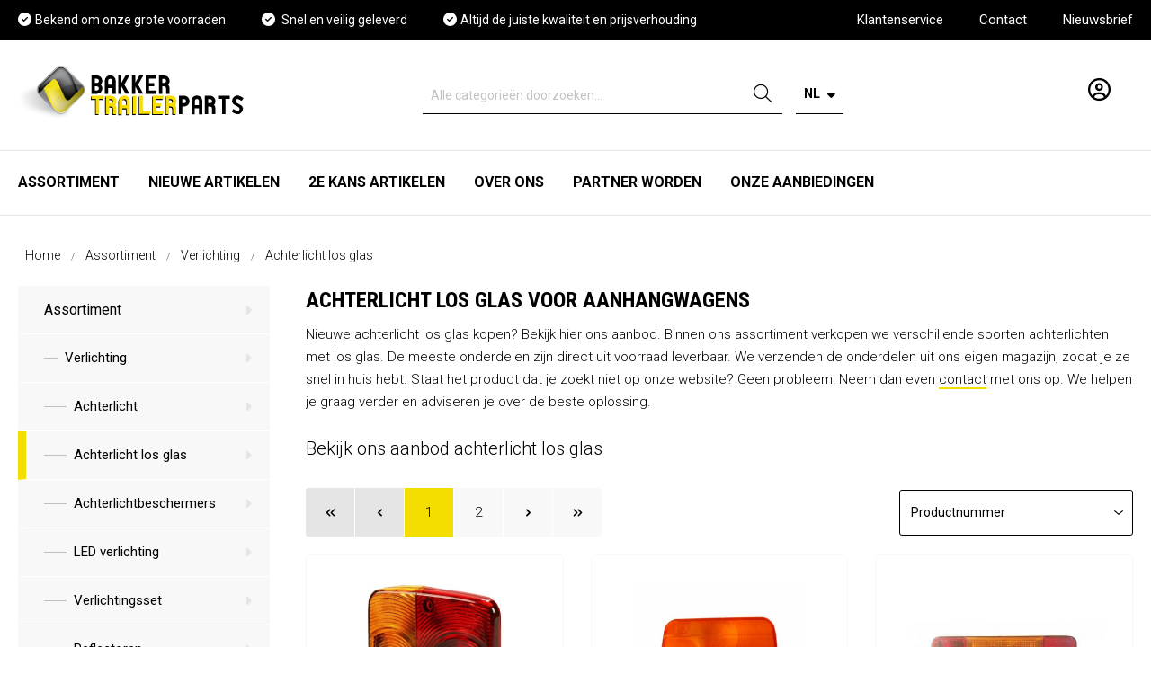

--- FILE ---
content_type: text/html; charset=UTF-8
request_url: https://www.bakkertrailerparts.nl/assortiment/verlichting/achterlicht-los-glas/
body_size: 62579
content:

<!DOCTYPE html>

<html lang="nl-NL"
      itemscope="itemscope"
      itemtype="https://schema.org/WebPage">

    <script src="https://platform.illow.io/banner.js?siteId=6cd702f1-85c4-4163-875f-9bbf5448efcb"></script>
                                
    <head>
                                        <meta charset="utf-8">
            
        <script>
       if(window.dataLayer === undefined) {
            window.dataLayer = [];
       }

       window.dataLayer.push({
           'event' : 'klantstatus',
           'bezoeker-status' : 'niet ingelogd',
           'type-klant' : 'geen',
       });
    </script>
            <script>
            let gtmIsTrackingProductClicks = Boolean(), gtmContainerId = 'GTM-WCKD72K', hasSWConsentSupport = Boolean(Number(0));
            window.wbmScriptIsSet = false;
        </script>
        <script type="text/javascript">
            window.dataLayer = window.dataLayer || [];
            window.dataLayer.push({"ecommerce":{"currencyCode":"EUR","impressions":[]},"google_tag_params":{"ecomm_prodid":[],"ecomm_category":"","ecomm_pagetype":"category"},"event":"categoryView"});

                    </script>    
            <!-- WbmTagManagerEcomm Head Snippet Start -->
        <script id="wbmTagManger" type="text/javascript">
            function getCookie(name) {
                var cookieMatch = document.cookie.match(name + '=(.*?)(;|$)');
                return cookieMatch && decodeURI(cookieMatch[1]);
            }

            var gtmCookieSet = getCookie('wbm-tagmanager-enabled');
            
            var googleTag = function(w,d,s,l,i){w[l]=w[l]||[];w[l].push({'gtm.start':new Date().getTime(),event:'gtm.js'});var f=d.getElementsByTagName(s)[0],j=d.createElement(s),dl=l!='dataLayer'?'&l='+l:'';j.async=true;j.src='https://www.googletagmanager.com/gtm.js?id='+i+dl+'';f.parentNode.insertBefore(j,f);};
            

            if (hasSWConsentSupport && gtmCookieSet === null) {
                window.wbmGoogleTagmanagerId = gtmContainerId;
                window.wbmScriptIsSet = false;
                window.googleTag = googleTag;
            } else {
                window.wbmScriptIsSet = true;
                googleTag(window, document, 'script', 'dataLayer', gtmContainerId);
                googleTag = null;
            }
        </script><!-- WbmTagManagerEcomm Head Snippet End -->    
                <meta name="viewport" content="width=device-width, initial-scale=1, minimum-scale=1, maximum-scale=1, user-scalable=0">

                            <meta name="author"
                      content=""/>
                <meta name="robots"
                      content="index,follow"/>
                <meta name="revisit-after"
                      content="15 days"/>
                <meta name="keywords"
                      content="Achterlichtglas voor aanhangwagens"/>
                <meta name="description"
                      content="Achterlichtglas voor aanhangwagens kopen? Bekijk hier ons aanbod. Binnen ons assortiment verkopen we verschillende soorten achterlichtglas. De meeste…"/>
            
                            <meta property="og:type"
                      content="website"/>
                <meta property="og:site_name"
                      content="Bakker Trailer Parts"/>
                <meta property="og:title"
                      content="Achterlichtglas voor aanhangwagens | Bakker Trailer Parts"/>
                <meta property="og:description"
                      content="Achterlichtglas voor aanhangwagens kopen? Bekijk hier ons aanbod. Binnen ons assortiment verkopen we verschillende soorten achterlichtglas. De meeste…"/>
                <meta property="og:image"
                      content="https://www.bakkertrailerparts.nl/media/46/de/a8/1624448001/demostore-logo.png"/>

                <meta name="twitter:card"
                      content="summary"/>
                <meta name="twitter:site"
                      content="Bakker Trailer Parts"/>
                <meta name="twitter:title"
                      content="Achterlichtglas voor aanhangwagens | Bakker Trailer Parts"/>
                <meta name="twitter:description"
                      content="Achterlichtglas voor aanhangwagens kopen? Bekijk hier ons aanbod. Binnen ons assortiment verkopen we verschillende soorten achterlichtglas. De meeste…"/>
                <meta name="twitter:image"
                      content="https://www.bakkertrailerparts.nl/media/46/de/a8/1624448001/demostore-logo.png"/>
            
                            <meta itemprop="copyrightHolder"
                      content="Bakker Trailer Parts"/>
                <meta itemprop="copyrightYear"
                      content=""/>
                <meta itemprop="isFamilyFriendly"
                      content="false"/>
                <meta itemprop="image"
                      content="https://www.bakkertrailerparts.nl/media/46/de/a8/1624448001/demostore-logo.png"/>
            
                                                <link rel="alternate" hreflang="en-GB" href="https://www.bakkertrailerparts.nl/en/products/trailer-lighting/rear-light-glass/" />
                                    <link rel="alternate" hreflang="x-default" href="https://www.bakkertrailerparts.nl/assortiment/verlichting/achterlicht-los-glas/" />
                                    <link rel="alternate" hreflang="nl-NL" href="https://www.bakkertrailerparts.nl/assortiment/verlichting/achterlicht-los-glas/" />
                                    <link rel="alternate" hreflang="de" href="https://www.bakkertrailerparts.nl/de/produktauswahl/anhaengerbeleuchtung/ruecklicht-loses-glas/" />
                                    
                    <link rel="shortcut icon"
                  href="https://www.bakkertrailerparts.nl/media/27/ea/f7/1625838893/New Project (4).png">
        
                    <link rel="apple-touch-icon"
                  sizes="180x180"
                  href="https://www.bakkertrailerparts.nl/media/27/ea/f7/1625838893/New Project (4).png">
        
                            
                                    <link rel="canonical" href="https://www.bakkertrailerparts.nl/assortiment/verlichting/achterlicht-los-glas/" />
                    
                    <title itemprop="name">Achterlichtglas voor aanhangwagens | Bakker Trailer Parts</title>
        
                                                                            <link rel="stylesheet"
                      href="https://www.bakkertrailerparts.nl/theme/b0107859a9411be93ea488f50c1f4d50/css/all.css?1746102211464488">
                                    
    <link rel="preconnect" href="https://fonts.gstatic.com">
    <link rel="preconnect" href="https://fonts.gstatic.com" crossorigin>
    <link href="https://fonts.googleapis.com/css2?family=Roboto+Condensed:wght@700&family=Roboto:wght@300;400;700&display=swap" rel="stylesheet">

                        <script>
        window.features = {"V6_5_0_0":false,"FEATURE_NEXT_1797":false,"FEATURE_NEXT_11917":false,"FEATURE_NEXT_16710":false,"FEATURE_NEXT_13810":false,"FEATURE_NEXT_13250":false,"FEATURE_NEXT_17276":false,"FEATURE_NEXT_16151":false,"FEATURE_NEXT_16155":false,"FEATURE_NEXT_14872":false,"FEATURE_NEXT_19501":false,"FEATURE_NEXT_15053":false,"FEATURE_NEXT_17950":false,"FEATURE_NEXT_14114":false,"FEATURE_NEXT_18215":false,"FEATURE_NEXT_12455":false,"FEATURE_NEXT_15815":false,"FEATURE_NEXT_14699":false,"FEATURE_NEXT_15707":false,"FEATURE_NEXT_15475":false,"FEATURE_NEXT_14360":false,"FEATURE_NEXT_15172":false,"FEATURE_NEXT_15687":false,"FEATURE_NEXT_14001":false,"FEATURE_NEXT_7739":false,"FEATURE_NEXT_16200":false,"FEATURE_NEXT_13410":false,"FEATURE_NEXT_15917":false,"FEATURE_NEXT_15957":false,"FEATURE_NEXT_16223":false,"FEATURE_NEXT_13601":false,"FEATURE_NEXT_16992":false,"FEATURE_NEXT_7530":false,"FEATURE_NEXT_16824":false,"FEATURE_NEXT_16271":false,"FEATURE_NEXT_15381":false,"FEATURE_NEXT_17275":false,"FEATURE_NEXT_17016":false,"FEATURE_NEXT_16236":false,"FEATURE_NEXT_16640":false,"FEATURE_NEXT_17261":false,"FEATURE_NEXT_17858":false,"FEATURE_NEXT_6758":false,"FEATURE_NEXT_18592":false,"FEATURE_NEXT_19048":false,"FEATURE_NEXT_17540":false,"FEATURE_NEXT_18129":false,"FEATURE_NEXT_19163":false,"FEATURE_NEXT_18187":false,"FEATURE_NEXT_17978":false,"FEATURE_NEXT_17869":false,"FEATURE_NEXT_11634":false,"FEATURE_NEXT_18762":false,"FEATURE_SWAGCMSEXTENSIONS_1":true,"FEATURE_SWAGCMSEXTENSIONS_2":true,"FEATURE_SWAGCMSEXTENSIONS_8":true,"FEATURE_SWAGCMSEXTENSIONS_63":true};
    </script>
        
                                        
                            
            
                
            </head>


    <body class="is-ctl-navigation is-act-index">

                                    <noscript>
                <iframe src="https://www.googletagmanager.com/ns.html?id=GTM-WCKD72K"
                        height="0" width="0" style="display:none;visibility:hidden"></iframe>
            </noscript>
                            <noscript class="noscript-main">
                
    <div role="alert"
         class="alert alert-info alert-has-icon">
                                                                <span class="icon icon-info">
                            <svg xmlns="http://www.w3.org/2000/svg" width="24" height="24" viewBox="0 0 24 24"><path fill="#758CA3" fill-rule="evenodd" d="M12 7c.5523 0 1 .4477 1 1s-.4477 1-1 1-1-.4477-1-1 .4477-1 1-1zm1 9c0 .5523-.4477 1-1 1s-1-.4477-1-1v-5c0-.5523.4477-1 1-1s1 .4477 1 1v5zm11-4c0 6.6274-5.3726 12-12 12S0 18.6274 0 12 5.3726 0 12 0s12 5.3726 12 12zM12 2C6.4772 2 2 6.4772 2 12s4.4772 10 10 10 10-4.4772 10-10S17.5228 2 12 2z"/></svg>
        </span>                                    
                    <div class="alert-content-container">
                                                    
                                    <div class="alert-content">
                                                    Om alle functies van onze shop te kunnen gebruiken, adviseren wij u om Javascript in uw browser in te schakelen.
                                            </div>
                
                                                                </div>
            </div>
            </noscript>
        

            <header class="header-main">
                    <div class="top-bar">
    <div class="container">
        <div class="row">
            <div class="col-9 col-lg-8">
                <ul class="top-bar__usp">
                    <li>
                        <i class="fas fa-check-circle"></i>
                        <span>Bekend om onze grote voorraden</span>
                    </li>
                    <li>
                        <i class="fas fa-check-circle"></i>
                        <span> Snel en veilig geleverd</span>
                    </li>
                    <li>
                        <i class="fas fa-check-circle"></i>
                        <span>Altijd de juiste kwaliteit en prijsverhouding</span>
                    </li>
                </ul>
            </div>
                        <div class="col-3 col-lg-4 top-bar__flex-row">
                <ul class="top-bar__navigation">
                                            
                                                                            
                        <li class="top-bar__navigation__item"><a href="/klantenservice">Klantenservice</a></li>
                                            
                                                                            
                        <li class="top-bar__navigation__item"><a href="/klantenservice/contact/">Contact</a></li>
                                            
                                                                            
                        <li class="top-bar__navigation__item"><a href="/nieuwsbrief">Nieuwsbrief</a></li>
                                    </ul>
            </div>
                    </div>
    </div>
</div>
                        <div class="header">
            <div class="container">
                            <div class="row align-items-center header-row">
                            <div class="col-12 d-none d-lg-block col-lg-3 header-logo-col">
                        <a href="/"
       title="Naar de startpagina">
        <svg xmlns="http://www.w3.org/2000/svg" xmlns:xlink="http://www.w3.org/1999/xlink" preserveAspectRatio="true" viewBox="42 11 262 62" width="262" height="59"><defs><clipPath id="a"><path d="M110.1,33.73a8,8,0,0,1,0,11.33L91.18,64a8,8,0,0,1-11.33,0L60.93,45.06a8,8,0,0,1,0-11.33L79.85,14.81a8,8,0,0,1,11.33,0Z" style="fill:none"/></clipPath><linearGradient id="b" x1="-25.51" y1="181.01" x2="30.2" y2="181.01" gradientTransform="translate(84.63 -129.65)" gradientUnits="userSpaceOnUse"><stop offset="0.3" stop-color="#fff"/><stop offset="1"/></linearGradient><linearGradient id="c" x1="57.53" y1="-122.99" x2="96.06" y2="-84.46" gradientTransform="translate(104.57 166.94) rotate(-45)" gradientUnits="userSpaceOnUse"><stop offset="0.01" stop-color="#333"/><stop offset="0.55" stop-color="#fff"/><stop offset="1" stop-color="#333"/></linearGradient></defs><g style="isolation:isolate"><path d="M134.29,47.33v3.91h-5V68.88h-3.91V51.24h-4.94V47.33Z"/><path d="M147.85,58.19h0a5.41,5.41,0,0,1,1.64,4.05v6.64h-3.88V62.53a2.44,2.44,0,0,0-2.44-2.41H141v8.76h-3.88V47.33h6.12q5.81.6,6.35,6.44A6.52,6.52,0,0,1,147.85,58.19Zm-4.71-1.95a2.44,2.44,0,0,0,2.44-2.47,2.47,2.47,0,0,0-2.44-2.44H141v4.91Z"/><path d="M158.88,47.1q5.81.61,6.41,6.41v15.6h-3.91v-6.9h-5v6.9H152.5V53.51Q153.06,47.71,158.88,47.1Zm2.5,11.24V53.68a2.53,2.53,0,0,0-2.5-2.5,2.49,2.49,0,0,0-2.47,2.5v4.66Z"/><path d="M172.76,47.33V68.88h-3.88V47.33Z"/><path d="M188.93,68.82H176.35V47.33h3.88V64.94h8.7Z"/><path d="M204.33,51.24h-8.71V56.3h6.12v3.85h-6.12V65h8.71v3.85H191.8V47.3h12.53Z"/><path d="M217.89,58.19h0a5.41,5.41,0,0,1,1.64,4.05v6.64h-3.88V62.53a2.44,2.44,0,0,0-2.44-2.41h-2.1v8.76H207.2V47.33h6.12q5.81.6,6.35,6.44A6.52,6.52,0,0,1,217.89,58.19Zm-4.71-1.95a2.44,2.44,0,0,0,2.44-2.47,2.47,2.47,0,0,0-2.44-2.44h-2.1v4.91Z"/><path d="M133.92,28.8a6.65,6.65,0,0,1-1.81,4.51,6.32,6.32,0,0,1,1.81,4.37q-.6,5.81-6.34,6.32h-6.24V22.45h6.24Q133.34,23,133.92,28.8Zm-6.46,2.56a2.54,2.54,0,0,0,2.41-2.56,2.46,2.46,0,0,0-2.47-2.44h-2.18v5Zm-.06,8.76a2.44,2.44,0,0,0,.06-4.88h-2.24v4.88Z"/><path d="M143.17,22.22q5.81.62,6.41,6.41v15.6h-3.91V37.34h-5v6.89h-3.9V28.63Q137.34,22.83,143.17,22.22Zm2.5,11.24V28.8a2.53,2.53,0,0,0-2.5-2.5,2.5,2.5,0,0,0-2.47,2.5v4.66Z"/><path d="M159.87,33.57a2.4,2.4,0,0,0,.17.32L162,37.31q1.81,3.33,3.65,6.66H161.1c-.21-.34-.41-.69-.6-1l-4.2-7.53V44h-3.85V22.45h3.85V31l.61-1.06c1.38-2.49,2.77-5,4.19-7.5h4.6q-2.31,4.05-4.54,8.1c-.44.77-.87,1.54-1.29,2.3-.08.14-.16.25-.23.35Z"/><path d="M176,33.57l.17.32c.66,1.15,1.3,2.29,1.93,3.42,1.21,2.22,2.42,4.44,3.65,6.66h-4.51c-.21-.34-.41-.69-.61-1q-2.09-3.77-4.19-7.53V44h-3.85V22.45h3.85V31L173,30q2.07-3.74,4.2-7.5h4.59q-2.3,4.05-4.54,8.1c-.44.77-.87,1.54-1.29,2.3a1.93,1.93,0,0,1-.23.35Z"/><path d="M197.21,26.36h-8.7v5.06h6.12v3.85h-6.12v4.88h8.7V44H184.69V22.43h12.52Z"/><path d="M210.77,33.31h0a5.43,5.43,0,0,1,1.64,4V44H208.5V37.65a2.44,2.44,0,0,0-2.44-2.41H204V44h-3.87V22.45h6.11q5.81.61,6.35,6.44A6.52,6.52,0,0,1,210.77,33.31Zm-4.71-2a2.44,2.44,0,0,0,2.44-2.47,2.48,2.48,0,0,0-2.44-2.44H204v4.91Z"/><path d="M135.16,46.11V50h-5V67.65h-3.91V50h-4.94v-3.9Z" style="fill:#f7dd00"/><path d="M148.72,57h0A5.41,5.41,0,0,1,150.33,61v6.63h-3.88V61.3A2.44,2.44,0,0,0,144,58.89h-2.1v8.76H138V46.11h6.12q5.81.6,6.35,6.43A6.55,6.55,0,0,1,148.72,57ZM144,55a2.44,2.44,0,0,0,2.44-2.47A2.48,2.48,0,0,0,144,50.1h-2.1V55Z" style="fill:#f7dd00"/><path d="M159.75,45.88q5.81.6,6.41,6.4v15.6h-3.91V61h-5v6.89h-3.91V52.28Q153.93,46.47,159.75,45.88Zm2.5,11.23V52.45a2.52,2.52,0,0,0-2.5-2.49,2.48,2.48,0,0,0-2.47,2.49v4.66Z" style="fill:#f7dd00"/><path d="M173.63,46.11V67.65h-3.88V46.11Z" style="fill:#f7dd00"/><path d="M189.8,67.59H177.22V46.11h3.88V63.72h8.7Z" style="fill:#f7dd00"/><path d="M205.2,50h-8.71v5.06h6.12v3.85h-6.12V63.8h8.71v3.85H192.67V46.08H205.2Z" style="fill:#f7dd00"/><path d="M218.76,57h0A5.41,5.41,0,0,1,220.37,61v6.63h-3.88V61.3a2.44,2.44,0,0,0-2.44-2.41H212v8.76h-3.88V46.11h6.12q5.81.6,6.35,6.43A6.55,6.55,0,0,1,218.76,57Zm-4.71-2a2.44,2.44,0,0,0,2.44-2.47,2.48,2.48,0,0,0-2.44-2.44H212V55Z" style="fill:#f7dd00"/><path d="M229.53,46.11q5.81.57,6.38,6.37-.57,5.84-6.38,6.35h-2.21v8.82h-3.91V46.11ZM229.42,55a2.46,2.46,0,0,0,0-4.91h-2.1V55Z"/><path d="M244.44,45.88q5.81.6,6.41,6.4v15.6h-3.91V61h-5v6.89h-3.91V52.28Q238.62,46.47,244.44,45.88Zm2.5,11.23V52.45a2.52,2.52,0,0,0-2.5-2.49A2.48,2.48,0,0,0,242,52.45v4.66Z"/><path d="M264.41,57h0A5.45,5.45,0,0,1,266,61v6.63h-3.88V61.3a2.44,2.44,0,0,0-2.44-2.41h-2.1v8.76h-3.88V46.11h6.12q5.81.6,6.35,6.43A6.55,6.55,0,0,1,264.41,57Zm-4.71-2a2.44,2.44,0,0,0,2.44-2.47,2.48,2.48,0,0,0-2.44-2.44h-2.1V55Z"/><path d="M282.88,46.11V50h-5V67.65H274V50h-4.94v-3.9Z"/><path d="M298.13,60.44a3.38,3.38,0,0,1,.12,1v0a6.16,6.16,0,0,1-2.67,5.17,6.24,6.24,0,0,1-5.75.89s0,0,0-.06a20.78,20.78,0,0,1-4.62-2.5c.55-1.05,1.18-2.16,1.86-3.33.52.35,1.09.69,1.7,1a12.29,12.29,0,0,0,2.07,1.15,2.52,2.52,0,0,0,2.21,0,2.25,2.25,0,0,0,.66-3.53,16.55,16.55,0,0,0-2.33-1.66,27.2,27.2,0,0,1-2.52-1.41,5.09,5.09,0,0,1-3.19-3.62,1.76,1.76,0,0,1-.15-1v0a6.37,6.37,0,0,1,2.37-5.15,6,6,0,0,1,5.48-1.25h0a12.82,12.82,0,0,1,3.7,1.81l1.84,1q-1.12,1.63-2.16,3.36c-.57-.3-1.13-.64-1.69-1a18.33,18.33,0,0,0-2-1,3,3,0,0,0-2.11-.13c-1.59.92-1.87,2.12-.86,3.62a14.12,14.12,0,0,0,2.39,1.55q1.23.66,2.49,1.38A5.25,5.25,0,0,1,298.13,60.44Z"/><path d="M111.44,33.32a8.44,8.44,0,0,1,0,11.94l-20,19.95a8.44,8.44,0,0,1-11.94,0L59.6,45.26a8.44,8.44,0,0,1,0-11.94l19.95-20a8.45,8.45,0,0,1,12,0Z" style="fill:#c4c4c4"/><g style="mix-blend-mode:multiply"><image width="128" height="103" xlink:href="[data-uri]"/></g><path d="M97.81,24.13l7.79,17.11,5.78-5.79A7.76,7.76,0,0,0,110,33.64L91.17,14.78a7.9,7.9,0,0,0-2.06-1.48,21.66,21.66,0,0,1,3.12,2.62A27.72,27.72,0,0,1,97.81,24.13Z" style="fill:gray"/><path d="M96.93,49.91l1.14-1.15-1.3,1.3Z" style="fill:gray"/><path d="M81.65,30.68l7.59,16.75c.09.21.19.41.29.61L82,31.31C81.86,31.09,81.76,30.88,81.65,30.68Z" style="fill:gray"/><path d="M73.38,54.59,65.61,37.48l9-9-.38.37L59.77,43.31A8.36,8.36,0,0,0,61,44.94L79.87,63.79a7.82,7.82,0,0,0,1.85,1.38A22.18,22.18,0,0,1,79,62.81,27.64,27.64,0,0,1,73.38,54.59Z" style="fill:gray"/><image width="196" height="164" transform="translate(58.68 12.44) scale(0.24)" xlink:href="[data-uri]"/><image width="196" height="164" transform="translate(65.4 26.84) scale(0.24)" xlink:href="[data-uri]"/><polygon points="105.61 41.27 105.6 41.24 98.08 48.76 105.61 41.27" style="fill:#f7dd00"/><g style="mix-blend-mode:multiply;opacity:0.5"><g style="clip-path:url(#a)"><path d="M114.83,69.66H59.12V36.51C79,48.43,95,24.59,114.83,36.51Z" style="fill:url(#b)"/></g></g><path d="M91.63,64.1a8.29,8.29,0,0,1-11.74,0h0L61,45.16a8.29,8.29,0,0,1,0-11.74h0l18.94-19a8.3,8.3,0,0,1,11.74,0h0l18.94,18.94a8.3,8.3,0,0,1,0,11.74h0L91.63,64.1ZM61.35,44.76,80.29,63.7a7.74,7.74,0,0,0,10.94,0h0l18.94-18.94a7.74,7.74,0,0,0,0-10.94h0L91.23,14.88a7.74,7.74,0,0,0-10.94,0h0L61.35,33.82a7.74,7.74,0,0,0,0,10.94Z" style="fill:#fff"/><path d="M91.39,64.1a8.29,8.29,0,0,1-11.74,0h0L60.71,45.16a8.29,8.29,0,0,1,0-11.74h0L79.65,14.48a8.29,8.29,0,0,1,11.74,0h0l18.94,18.94a8.3,8.3,0,0,1,0,11.74h0l-19,18.94ZM61.11,44.76,80.05,63.7A7.74,7.74,0,0,0,91,63.7h0l18.94-18.94a7.74,7.74,0,0,0,0-10.94h0L91,14.88a7.74,7.74,0,0,0-10.94,0h0L61.11,33.82a7.74,7.74,0,0,0,0,10.94Z" style="fill:url(#c)"/></g></svg>
    </a>
                </div>
            
                            <div class="col-12 order-2 col-sm order-sm-1 header-search-col d-none d-lg-block col-lg-6 col-xl-7">
                    <div class="row">
                        <div class="col-sm-auto d-none d-lg-none">
                                                            <div class="nav-main-toggle">
                                                                            <button class="btn nav-main-toggle-btn header-actions-btn"
                                                type="button"
                                                data-offcanvas-menu="true"
                                                aria-label="Menu">
                                                                                                    <span class="icon icon-stack">
                            <svg xmlns="http://www.w3.org/2000/svg" width="24" height="24" viewBox="0 0 24 24"><path fill="#758CA3" fill-rule="evenodd" d="M3 13c-.5523 0-1-.4477-1-1s.4477-1 1-1h18c.5523 0 1 .4477 1 1s-.4477 1-1 1H3zm0-7c-.5523 0-1-.4477-1-1s.4477-1 1-1h18c.5523 0 1 .4477 1 1s-.4477 1-1 1H3zm0 14c-.5523 0-1-.4477-1-1s.4477-1 1-1h18c.5523 0 1 .4477 1 1s-.4477 1-1 1H3z"/></svg>
        </span>                                                                                    </button>
                                                                    </div>
                                                    </div>
                        <div class="col d-none d-lg-block col-lg-12">
                            <div class="header-center-actions">
                                <div class="header-search-column">
                                        <div class="collapse"
         id="searchCollapse">
        <div class="header-search">
            <form action="/search"
                  method="get"
                  data-search-form="true"
                  data-url="/suggest?search="
                  class="header-search-form">
                                    <div class="input-group">
                                                    <input type="search"
                                   name="search"
                                   class="form-control header-search-input"
                                   autocomplete="off"
                                   autocapitalize="off"
                                   placeholder="Alle categorieën doorzoeken..."
                                   aria-label="Alle categorieën doorzoeken..."
                                   value=""
                            >
                        
                            <div class="input-group-append">
        <button type="submit"
                class="btn header-search-btn"
                aria-label="Zoeken">
            <span class="header-search-icon">
                <i class="fal fa-search"></i>
            </span>
        </button>
    </div>
                    </div>
                            </form>
        </div>
    </div>
                                </div>

                                <div class="header-language-column">
                                                   
            <div class="top-bar-nav-item top-bar-language">
                            <form method="post"
                      action="/checkout/language"
                      class="language-form"
                      data-form-auto-submit="true">

                                            <input type="hidden" name="_csrf_token" value="df3d2b1c364876f5393bc35.1oyPzpwUe_e6zTY290uQpFU44eBJCK6tRExN2XgkYrI.r-XMntdxCZD1kkByrzL4wmNvhYR6S8_BLhQcnzMRDvXiyL6iqlAvk87-Bg">
                    
                                                                                            
                        <div class="languages-menu dropdown">
                            <button class="btn dropdown-toggle top-bar-nav-btn btn-icon-m-0"
                                    type="button"
                                    id="languagesDropdown-top-bar"
                                    data-toggle="dropdown"
                                    aria-haspopup="true"
                                    aria-expanded="false">
                                <span class="top-bar-nav-text">
                                    NL
                                    <i class="fas fa-sort-down"></i>
                                </span>
                            </button>
                                                            <div class="top-bar-list dropdown-menu dropdown-menu-right"
                                    aria-labelledby="languagesDropdown-top-bar">

                                                                                <div class="top-bar-list-item dropdown-item"
                                                 title="">

                                                                                                                                                                                                            
                                                    <label class="top-bar-list-label"
                                                           for="top-bar-265429016c464c1781a9e6a8e5489e17">
                                                        <input id="top-bar-265429016c464c1781a9e6a8e5489e17"
                                                               class="top-bar-list-radio"
                                                               value="265429016c464c1781a9e6a8e5489e17"
                                                               name="languageId"
                                                               type="radio"
                                                            >
                                                        Deutsch
                                                    </label>
                                                                                            </div>
                                                                                <div class="top-bar-list-item dropdown-item"
                                                 title="">

                                                                                                                                                                                                            
                                                    <label class="top-bar-list-label"
                                                           for="top-bar-1ea4e32e56e4479ca8d566488a1b31a7">
                                                        <input id="top-bar-1ea4e32e56e4479ca8d566488a1b31a7"
                                                               class="top-bar-list-radio"
                                                               value="1ea4e32e56e4479ca8d566488a1b31a7"
                                                               name="languageId"
                                                               type="radio"
                                                            >
                                                        English
                                                    </label>
                                                                                            </div>
                                                                                <div class="top-bar-list-item dropdown-item item-checked"
                                                 title="">

                                                                                                                                                                                                            
                                                    <label class="top-bar-list-label"
                                                           for="top-bar-2fbb5fe2e29a4d70aa5854ce7ce3e20b">
                                                        <input id="top-bar-2fbb5fe2e29a4d70aa5854ce7ce3e20b"
                                                               class="top-bar-list-radio"
                                                               value="2fbb5fe2e29a4d70aa5854ce7ce3e20b"
                                                               name="languageId"
                                                               type="radio"
                                                             checked>
                                                        Nederlands
                                                    </label>
                                                                                            </div>
                                                                    </div>
                                                    </div>

                        <input name="redirectTo" type="hidden" value="frontend.navigation.page"/>

                                                    <input name="redirectParameters[navigationId]" type="hidden" value="a77c3c795a594e4082b8825107ccdaaa">
                                                            </form>
                    </div>
                                    </div>
                            </div>
                        </div>
                    </div>
                </div>
            
                            <div class="col-12 order-1 order-sm-2 col-lg-3 col-xl-2 header-actions-col">
                    <div class="row no-gutters">
                                                    <div class="col d-lg-none">
                                <div class="menu-button">
                                                                            <button class="btn nav-main-toggle-btn header-actions-btn"
                                                type="button"
                                                data-offcanvas-menu="true"
                                                aria-label="Menu">
                                                                                            <svg xmlns="http://www.w3.org/2000/svg" width="26" height="17" viewBox="0 0 26 17">
                                                    <g id="Component_16_1" data-name="Component 16 – 1" transform="translate(0 1.5)">
                                                        <line id="Line_1" data-name="Line 1" x2="26" fill="none" stroke="#000" stroke-width="3"/>
                                                        <line id="Line_2" data-name="Line 2" x2="19" transform="translate(0 7)" fill="none" stroke="#000" stroke-width="3"/>
                                                        <path id="Path_21" data-name="Path 21" d="M0,0H26" transform="translate(0 14)" fill="none" stroke="#000" stroke-width="3"/>
                                                    </g>
                                                </svg>
                                                                                    </button>
                                                                        <span class="header-logo-col">
                                        <a href="/">
                                                <a href="/"
       title="Naar de startpagina">
        <svg xmlns="http://www.w3.org/2000/svg" xmlns:xlink="http://www.w3.org/1999/xlink" preserveAspectRatio="true" viewBox="42 11 262 62" width="262" height="59"><defs><clipPath id="a"><path d="M110.1,33.73a8,8,0,0,1,0,11.33L91.18,64a8,8,0,0,1-11.33,0L60.93,45.06a8,8,0,0,1,0-11.33L79.85,14.81a8,8,0,0,1,11.33,0Z" style="fill:none"/></clipPath><linearGradient id="b" x1="-25.51" y1="181.01" x2="30.2" y2="181.01" gradientTransform="translate(84.63 -129.65)" gradientUnits="userSpaceOnUse"><stop offset="0.3" stop-color="#fff"/><stop offset="1"/></linearGradient><linearGradient id="c" x1="57.53" y1="-122.99" x2="96.06" y2="-84.46" gradientTransform="translate(104.57 166.94) rotate(-45)" gradientUnits="userSpaceOnUse"><stop offset="0.01" stop-color="#333"/><stop offset="0.55" stop-color="#fff"/><stop offset="1" stop-color="#333"/></linearGradient></defs><g style="isolation:isolate"><path d="M134.29,47.33v3.91h-5V68.88h-3.91V51.24h-4.94V47.33Z"/><path d="M147.85,58.19h0a5.41,5.41,0,0,1,1.64,4.05v6.64h-3.88V62.53a2.44,2.44,0,0,0-2.44-2.41H141v8.76h-3.88V47.33h6.12q5.81.6,6.35,6.44A6.52,6.52,0,0,1,147.85,58.19Zm-4.71-1.95a2.44,2.44,0,0,0,2.44-2.47,2.47,2.47,0,0,0-2.44-2.44H141v4.91Z"/><path d="M158.88,47.1q5.81.61,6.41,6.41v15.6h-3.91v-6.9h-5v6.9H152.5V53.51Q153.06,47.71,158.88,47.1Zm2.5,11.24V53.68a2.53,2.53,0,0,0-2.5-2.5,2.49,2.49,0,0,0-2.47,2.5v4.66Z"/><path d="M172.76,47.33V68.88h-3.88V47.33Z"/><path d="M188.93,68.82H176.35V47.33h3.88V64.94h8.7Z"/><path d="M204.33,51.24h-8.71V56.3h6.12v3.85h-6.12V65h8.71v3.85H191.8V47.3h12.53Z"/><path d="M217.89,58.19h0a5.41,5.41,0,0,1,1.64,4.05v6.64h-3.88V62.53a2.44,2.44,0,0,0-2.44-2.41h-2.1v8.76H207.2V47.33h6.12q5.81.6,6.35,6.44A6.52,6.52,0,0,1,217.89,58.19Zm-4.71-1.95a2.44,2.44,0,0,0,2.44-2.47,2.47,2.47,0,0,0-2.44-2.44h-2.1v4.91Z"/><path d="M133.92,28.8a6.65,6.65,0,0,1-1.81,4.51,6.32,6.32,0,0,1,1.81,4.37q-.6,5.81-6.34,6.32h-6.24V22.45h6.24Q133.34,23,133.92,28.8Zm-6.46,2.56a2.54,2.54,0,0,0,2.41-2.56,2.46,2.46,0,0,0-2.47-2.44h-2.18v5Zm-.06,8.76a2.44,2.44,0,0,0,.06-4.88h-2.24v4.88Z"/><path d="M143.17,22.22q5.81.62,6.41,6.41v15.6h-3.91V37.34h-5v6.89h-3.9V28.63Q137.34,22.83,143.17,22.22Zm2.5,11.24V28.8a2.53,2.53,0,0,0-2.5-2.5,2.5,2.5,0,0,0-2.47,2.5v4.66Z"/><path d="M159.87,33.57a2.4,2.4,0,0,0,.17.32L162,37.31q1.81,3.33,3.65,6.66H161.1c-.21-.34-.41-.69-.6-1l-4.2-7.53V44h-3.85V22.45h3.85V31l.61-1.06c1.38-2.49,2.77-5,4.19-7.5h4.6q-2.31,4.05-4.54,8.1c-.44.77-.87,1.54-1.29,2.3-.08.14-.16.25-.23.35Z"/><path d="M176,33.57l.17.32c.66,1.15,1.3,2.29,1.93,3.42,1.21,2.22,2.42,4.44,3.65,6.66h-4.51c-.21-.34-.41-.69-.61-1q-2.09-3.77-4.19-7.53V44h-3.85V22.45h3.85V31L173,30q2.07-3.74,4.2-7.5h4.59q-2.3,4.05-4.54,8.1c-.44.77-.87,1.54-1.29,2.3a1.93,1.93,0,0,1-.23.35Z"/><path d="M197.21,26.36h-8.7v5.06h6.12v3.85h-6.12v4.88h8.7V44H184.69V22.43h12.52Z"/><path d="M210.77,33.31h0a5.43,5.43,0,0,1,1.64,4V44H208.5V37.65a2.44,2.44,0,0,0-2.44-2.41H204V44h-3.87V22.45h6.11q5.81.61,6.35,6.44A6.52,6.52,0,0,1,210.77,33.31Zm-4.71-2a2.44,2.44,0,0,0,2.44-2.47,2.48,2.48,0,0,0-2.44-2.44H204v4.91Z"/><path d="M135.16,46.11V50h-5V67.65h-3.91V50h-4.94v-3.9Z" style="fill:#f7dd00"/><path d="M148.72,57h0A5.41,5.41,0,0,1,150.33,61v6.63h-3.88V61.3A2.44,2.44,0,0,0,144,58.89h-2.1v8.76H138V46.11h6.12q5.81.6,6.35,6.43A6.55,6.55,0,0,1,148.72,57ZM144,55a2.44,2.44,0,0,0,2.44-2.47A2.48,2.48,0,0,0,144,50.1h-2.1V55Z" style="fill:#f7dd00"/><path d="M159.75,45.88q5.81.6,6.41,6.4v15.6h-3.91V61h-5v6.89h-3.91V52.28Q153.93,46.47,159.75,45.88Zm2.5,11.23V52.45a2.52,2.52,0,0,0-2.5-2.49,2.48,2.48,0,0,0-2.47,2.49v4.66Z" style="fill:#f7dd00"/><path d="M173.63,46.11V67.65h-3.88V46.11Z" style="fill:#f7dd00"/><path d="M189.8,67.59H177.22V46.11h3.88V63.72h8.7Z" style="fill:#f7dd00"/><path d="M205.2,50h-8.71v5.06h6.12v3.85h-6.12V63.8h8.71v3.85H192.67V46.08H205.2Z" style="fill:#f7dd00"/><path d="M218.76,57h0A5.41,5.41,0,0,1,220.37,61v6.63h-3.88V61.3a2.44,2.44,0,0,0-2.44-2.41H212v8.76h-3.88V46.11h6.12q5.81.6,6.35,6.43A6.55,6.55,0,0,1,218.76,57Zm-4.71-2a2.44,2.44,0,0,0,2.44-2.47,2.48,2.48,0,0,0-2.44-2.44H212V55Z" style="fill:#f7dd00"/><path d="M229.53,46.11q5.81.57,6.38,6.37-.57,5.84-6.38,6.35h-2.21v8.82h-3.91V46.11ZM229.42,55a2.46,2.46,0,0,0,0-4.91h-2.1V55Z"/><path d="M244.44,45.88q5.81.6,6.41,6.4v15.6h-3.91V61h-5v6.89h-3.91V52.28Q238.62,46.47,244.44,45.88Zm2.5,11.23V52.45a2.52,2.52,0,0,0-2.5-2.49A2.48,2.48,0,0,0,242,52.45v4.66Z"/><path d="M264.41,57h0A5.45,5.45,0,0,1,266,61v6.63h-3.88V61.3a2.44,2.44,0,0,0-2.44-2.41h-2.1v8.76h-3.88V46.11h6.12q5.81.6,6.35,6.43A6.55,6.55,0,0,1,264.41,57Zm-4.71-2a2.44,2.44,0,0,0,2.44-2.47,2.48,2.48,0,0,0-2.44-2.44h-2.1V55Z"/><path d="M282.88,46.11V50h-5V67.65H274V50h-4.94v-3.9Z"/><path d="M298.13,60.44a3.38,3.38,0,0,1,.12,1v0a6.16,6.16,0,0,1-2.67,5.17,6.24,6.24,0,0,1-5.75.89s0,0,0-.06a20.78,20.78,0,0,1-4.62-2.5c.55-1.05,1.18-2.16,1.86-3.33.52.35,1.09.69,1.7,1a12.29,12.29,0,0,0,2.07,1.15,2.52,2.52,0,0,0,2.21,0,2.25,2.25,0,0,0,.66-3.53,16.55,16.55,0,0,0-2.33-1.66,27.2,27.2,0,0,1-2.52-1.41,5.09,5.09,0,0,1-3.19-3.62,1.76,1.76,0,0,1-.15-1v0a6.37,6.37,0,0,1,2.37-5.15,6,6,0,0,1,5.48-1.25h0a12.82,12.82,0,0,1,3.7,1.81l1.84,1q-1.12,1.63-2.16,3.36c-.57-.3-1.13-.64-1.69-1a18.33,18.33,0,0,0-2-1,3,3,0,0,0-2.11-.13c-1.59.92-1.87,2.12-.86,3.62a14.12,14.12,0,0,0,2.39,1.55q1.23.66,2.49,1.38A5.25,5.25,0,0,1,298.13,60.44Z"/><path d="M111.44,33.32a8.44,8.44,0,0,1,0,11.94l-20,19.95a8.44,8.44,0,0,1-11.94,0L59.6,45.26a8.44,8.44,0,0,1,0-11.94l19.95-20a8.45,8.45,0,0,1,12,0Z" style="fill:#c4c4c4"/><g style="mix-blend-mode:multiply"><image width="128" height="103" xlink:href="[data-uri]"/></g><path d="M97.81,24.13l7.79,17.11,5.78-5.79A7.76,7.76,0,0,0,110,33.64L91.17,14.78a7.9,7.9,0,0,0-2.06-1.48,21.66,21.66,0,0,1,3.12,2.62A27.72,27.72,0,0,1,97.81,24.13Z" style="fill:gray"/><path d="M96.93,49.91l1.14-1.15-1.3,1.3Z" style="fill:gray"/><path d="M81.65,30.68l7.59,16.75c.09.21.19.41.29.61L82,31.31C81.86,31.09,81.76,30.88,81.65,30.68Z" style="fill:gray"/><path d="M73.38,54.59,65.61,37.48l9-9-.38.37L59.77,43.31A8.36,8.36,0,0,0,61,44.94L79.87,63.79a7.82,7.82,0,0,0,1.85,1.38A22.18,22.18,0,0,1,79,62.81,27.64,27.64,0,0,1,73.38,54.59Z" style="fill:gray"/><image width="196" height="164" transform="translate(58.68 12.44) scale(0.24)" xlink:href="[data-uri]"/><image width="196" height="164" transform="translate(65.4 26.84) scale(0.24)" xlink:href="[data-uri]"/><polygon points="105.61 41.27 105.6 41.24 98.08 48.76 105.61 41.27" style="fill:#f7dd00"/><g style="mix-blend-mode:multiply;opacity:0.5"><g style="clip-path:url(#a)"><path d="M114.83,69.66H59.12V36.51C79,48.43,95,24.59,114.83,36.51Z" style="fill:url(#b)"/></g></g><path d="M91.63,64.1a8.29,8.29,0,0,1-11.74,0h0L61,45.16a8.29,8.29,0,0,1,0-11.74h0l18.94-19a8.3,8.3,0,0,1,11.74,0h0l18.94,18.94a8.3,8.3,0,0,1,0,11.74h0L91.63,64.1ZM61.35,44.76,80.29,63.7a7.74,7.74,0,0,0,10.94,0h0l18.94-18.94a7.74,7.74,0,0,0,0-10.94h0L91.23,14.88a7.74,7.74,0,0,0-10.94,0h0L61.35,33.82a7.74,7.74,0,0,0,0,10.94Z" style="fill:#fff"/><path d="M91.39,64.1a8.29,8.29,0,0,1-11.74,0h0L60.71,45.16a8.29,8.29,0,0,1,0-11.74h0L79.65,14.48a8.29,8.29,0,0,1,11.74,0h0l18.94,18.94a8.3,8.3,0,0,1,0,11.74h0l-19,18.94ZM61.11,44.76,80.05,63.7A7.74,7.74,0,0,0,91,63.7h0l18.94-18.94a7.74,7.74,0,0,0,0-10.94h0L91,14.88a7.74,7.74,0,0,0-10.94,0h0L61.11,33.82a7.74,7.74,0,0,0,0,10.94Z" style="fill:url(#c)"/></g></svg>
    </a>
                                        </a>
                                    </span>
                                </div>
                            </div>
                        
                                                
                        
                                                    <!-- Moved to the topbar -->
                        
                                                <div class="d-lg-none search-action">
                            <i class="far fa-search" id="toggle-search"></i>
                            <div class="header-fixed-search-field">
                                <div class="header-fixed-search-close" role="button">
                                    <i class="far fa-times-circle close"></i>
                                </div>
                                <div class="h2">Zoeken</div>
                                    <div class="collapse"
         id="searchCollapse">
        <div class="header-search">
            <form action="/search"
                  method="get"
                  data-search-form="true"
                  data-url="/suggest?search="
                  class="header-search-form">
                                    <div class="input-group">
                                                    <input type="search"
                                   name="search"
                                   class="form-control header-search-input"
                                   autocomplete="off"
                                   autocapitalize="off"
                                   placeholder="Alle categorieën doorzoeken..."
                                   aria-label="Alle categorieën doorzoeken..."
                                   value=""
                            >
                        
                            <div class="input-group-append">
        <button type="submit"
                class="btn header-search-btn"
                aria-label="Zoeken">
            <span class="header-search-icon">
                <i class="fal fa-search"></i>
            </span>
        </button>
    </div>
                    </div>
                            </form>
        </div>
    </div>
                            </div>
                        </div>
                        <div>
                                <div class="dropdown">
                    <button class="btn account-menu-btn header-actions-btn btn-icon-m-0"
                    type="button"
                    id="accountWidget"
                    data-offcanvas-account-menu="true"
                    data-toggle="dropdown"
                    aria-haspopup="true"
                    aria-expanded="false"
                    aria-label="Mijn account"
                    title="Mijn account">
                <i class="far fa-user-circle"></i>
                <span class="header-account-title">
                    Account
                </span>
            </button>
        
                    <div class="dropdown-menu dropdown-menu-right account-menu-dropdown js-account-menu-dropdown"
                 aria-labelledby="accountWidget">
                

        
            <button class="btn btn-light btn-block offcanvas-close js-offcanvas-close sticky-top">
                                    <span class="icon icon-x icon-sm">
                            <svg xmlns="http://www.w3.org/2000/svg" width="24" height="24" viewBox="0 0 24 24"><path fill="#758CA3" fill-rule="evenodd" d="m10.5858 12-7.293-7.2929c-.3904-.3905-.3904-1.0237 0-1.4142.3906-.3905 1.0238-.3905 1.4143 0L12 10.5858l7.2929-7.293c.3905-.3904 1.0237-.3904 1.4142 0 .3905.3906.3905 1.0238 0 1.4143L13.4142 12l7.293 7.2929c.3904.3905.3904 1.0237 0 1.4142-.3906.3905-1.0238.3905-1.4143 0L12 13.4142l-7.2929 7.293c-.3905.3904-1.0237.3904-1.4142 0-.3905-.3906-.3905-1.0238 0-1.4143L10.5858 12z"/></svg>
        </span>            
                            Menu sluiten
                    </button>
    
            <div class="offcanvas-content-container">
                <div class="account-menu">
                                    <div class="dropdown-header account-menu-header">
                    Mijn account
                </div>
                    
                                    <div class="account-menu-login">
                    <a href="/account/login"
                       title="Aanmelden"
                       class="btn btn-primary account-menu-login-button">
                        Aanmelden
                    </a>

                    <div class="account-menu-register">
                        of <a href="/account/login"
                                                            title="Registreren">Registreren</a>
                    </div>
                </div>
                    
                    <div class="account-menu-links">
                    <div class="header-account-menu">
        <div class="card account-menu-inner">
                                        
                                                <div class="list-group list-group-flush account-aside-list-group">
                        
                                                                <a href="/account"
                                   title="Overzicht"
                                   class="list-group-item list-group-item-action account-aside-item">
                                    Overzicht
                                </a>
                            
                                                            <a href="/account/profile"
                                   title="Jouw profiel"
                                   class="list-group-item list-group-item-action account-aside-item">
                                    Jouw profiel
                                </a>
                            
                                                            <a href="/account/address"
                                   title="Adressen"
                                   class="list-group-item list-group-item-action account-aside-item">
                                    Adressen
                                </a>
                            
                                                            <a href="/account/payment"
                                   title="Betaalwijzen"
                                   class="list-group-item list-group-item-action account-aside-item">
                                    Betaalwijzen
                                </a>
                            
                            
                            

                        <a href="/account/mollie/subscriptions" title="Abonnementen" class="list-group-item list-group-item-action account-aside-item">
                Abonnementen
            </a>
            
                    </div>
                            
                                                </div>
    </div>
            </div>
            </div>
        </div>
                </div>
            </div>
                        </div>

                            <div class="header-cart"
                                 data-offcanvas-cart="true">
                                <a class="btn header-cart-btn header-actions-btn btn-icon-m-0"
                                   href="/checkout/cart"
                                   data-cart-widget="true"
                                   title="Winkelmandje"
                                   aria-label="Winkelmandje">
                                        <div class="header-cart-item">
        <div class="header-cart-icon">
            <i class="far fa-shopping-cart"></i>
                    </div>
        <span class="header-cart-title">
            Winkelwagen
        </span>
    </div>
                                </a>
                            </div>

                                            </div>
                </div>
            
        </div>
                </div>
        </div>
            </header>

                    <div class="nav-main">
                                    
    <div class="main-navigation"
         id="mainNavigation"
         data-flyout-menu="true">
                    <div class="container">
                 
                    <nav class="nav main-navigation-menu"
                         itemscope="itemscope"
                         itemtype="http://schema.org/SiteNavigationElement">

                                                                                                                                                    
                                                                                                            <a class="nav-link main-navigation-link"
                                           href="https://www.bakkertrailerparts.nl/assortiment/"
                                           itemprop="url"
                                                                                                    data-flyout-menu-trigger="d56a031228534868bc1d3c0587f42ea7"
                                                                                           title="Assortiment">
                                            <div class="main-navigation-link-text">
                                                <span itemprop="name">Assortiment</span>
                                            </div>
                                        </a>
                                                                                                                                                                                                
                                                                                                            <a class="nav-link main-navigation-link"
                                           href="https://www.bakkertrailerparts.nl/nieuwe-artikelen/"
                                           itemprop="url"
                                                                                           title="Nieuwe artikelen">
                                            <div class="main-navigation-link-text">
                                                <span itemprop="name">Nieuwe artikelen</span>
                                            </div>
                                        </a>
                                                                                                                                                                                                
                                                                                                            <a class="nav-link main-navigation-link"
                                           href="https://www.bakkertrailerparts.nl/2e-kans-artikelen/"
                                           itemprop="url"
                                                                                           title="2e kans artikelen">
                                            <div class="main-navigation-link-text">
                                                <span itemprop="name">2e kans artikelen</span>
                                            </div>
                                        </a>
                                                                                                                                                                                                
                                                                                                            <a class="nav-link main-navigation-link"
                                           href="https://www.bakkertrailerparts.nl/over-ons/"
                                           itemprop="url"
                                                                                           title="Over ons">
                                            <div class="main-navigation-link-text">
                                                <span itemprop="name">Over ons</span>
                                            </div>
                                        </a>
                                                                                                                                                                                                
                                                                                                            <a class="nav-link main-navigation-link"
                                           href="https://www.bakkertrailerparts.nl/partner/"
                                           itemprop="url"
                                                                                           title="Partner worden">
                                            <div class="main-navigation-link-text">
                                                <span itemprop="name">Partner worden</span>
                                            </div>
                                        </a>
                                                                                                                                                                                                
                                                                                                            <a class="nav-link main-navigation-link"
                                           href="https://www.bakkertrailerparts.nl/onze-aanbiedingen/"
                                           itemprop="url"
                                                                                           title="Onze aanbiedingen">
                                            <div class="main-navigation-link-text">
                                                <span itemprop="name">Onze aanbiedingen</span>
                                            </div>
                                        </a>
                                                                                                                                            </nav>
                            </div>
        
                                                                                                                                                                                                                                                                                
                                                <div class="navigation-flyouts">
                                                                                                                                                                <div class="navigation-flyout"
                                             data-flyout-menu-id="d56a031228534868bc1d3c0587f42ea7">
                                            <div class="container">
                                                                                                            
            <div class="row navigation-flyout-content">
                            <div class="col">
                    <div class="navigation-flyout-categories">
                                                        
                    
    <div class="navigation-flyout-categories is-level-0">
        <!-- Childs of the parent (level 0) -->
        <ul class="navigation-sub-list navigation-level-first-list">
        
                                                            
            <li class="navigation-level-first-item">
                <a class="nav-item nav-link navigation-flyout-link"
                   href="https://www.bakkertrailerparts.nl/assortiment/as-wiel-en-rem-onderdelen/"
                   itemprop="url"
                   title="As, wiel en rem onderdelen"
                   data-category-image="https://www.bakkertrailerparts.nl/media/ba/75/20/1720790210/Aanhangwagen wielen.png"
                   data-category-main="ecf77b7b097241379c53d5a30561b264"
                >
                    <span itemprop="name">As, wiel en rem onderdelen</span>
                    <i class="fas fa-caret-right"></i>
                </a>

                <!-- Childs of the child direct of the parent (level 1) -->
                <div class="row navigation-level-second-holder">
                    <div class="col-12">

                                                <ul class="navigation-level-second-items">
                                                                                                                            
                                <li class="navigation-level-second-item">
                                    <a class="navigation-level-second-link "
                                       href="https://www.bakkertrailerparts.nl/assortiment/as-wiel-en-rem-onderdelen/assen/"
                                       itemprop="url"
                                       title="Assen"
                                       data-category-image=" https://www.bakkertrailerparts.nl/media/d7/e6/f4/1720789891/Aanhanger assen.png "
                                       data-category-main="ecf77b7b097241379c53d5a30561b264"
                                    >
                                        <span itemprop="name">Assen</span>
                                        <i class="fas fa-caret-right"></i>
                                    </a>
                                </li>
                                                                                                                            
                                <li class="navigation-level-second-item">
                                    <a class="navigation-level-second-link "
                                       href="https://www.bakkertrailerparts.nl/assortiment/as-wiel-en-rem-onderdelen/rem-onderdelen/"
                                       itemprop="url"
                                       title="Rem onderdelen"
                                       data-category-image=" https://www.bakkertrailerparts.nl/media/cd/b0/18/1634283024/remkabel.png "
                                       data-category-main="ecf77b7b097241379c53d5a30561b264"
                                    >
                                        <span itemprop="name">Rem onderdelen</span>
                                        <i class="fas fa-caret-right"></i>
                                    </a>
                                </li>
                                                                                                                            
                                <li class="navigation-level-second-item">
                                    <a class="navigation-level-second-link "
                                       href="https://www.bakkertrailerparts.nl/assortiment/as-wiel-en-rem-onderdelen/accessoires/"
                                       itemprop="url"
                                       title="Accessoires"
                                       data-category-image=" https://www.bakkertrailerparts.nl/media/f7/ae/31/1720789138/Accessoires.png "
                                       data-category-main="ecf77b7b097241379c53d5a30561b264"
                                    >
                                        <span itemprop="name">Accessoires</span>
                                        <i class="fas fa-caret-right"></i>
                                    </a>
                                </li>
                                                                                                                            
                                <li class="navigation-level-second-item">
                                    <a class="navigation-level-second-link "
                                       href="https://www.bakkertrailerparts.nl/assortiment/as-wiel-en-rem-onderdelen/aanhangwagen-wielen/"
                                       itemprop="url"
                                       title="Aanhangwagen wielen"
                                       data-category-image=" https://www.bakkertrailerparts.nl/media/ba/75/20/1720790210/Aanhangwagen wielen.png "
                                       data-category-main="ecf77b7b097241379c53d5a30561b264"
                                    >
                                        <span itemprop="name">Aanhangwagen wielen</span>
                                        <i class="fas fa-caret-right"></i>
                                    </a>
                                </li>
                                                                                                                            
                                <li class="navigation-level-second-item">
                                    <a class="navigation-level-second-link "
                                       href="https://www.bakkertrailerparts.nl/assortiment/as-wiel-en-rem-onderdelen/overige-wielen/"
                                       itemprop="url"
                                       title="Overige wielen"
                                       data-category-image=" https://www.bakkertrailerparts.nl/media/d3/d5/47/1667993524/Overige wielen.png "
                                       data-category-main="ecf77b7b097241379c53d5a30561b264"
                                    >
                                        <span itemprop="name">Overige wielen</span>
                                        <i class="fas fa-caret-right"></i>
                                    </a>
                                </li>
                                                    </ul>
                                            </div>
                </div>
            </li>
        
                                                            
            <li class="navigation-level-first-item">
                <a class="nav-item nav-link navigation-flyout-link"
                   href="https://www.bakkertrailerparts.nl/assortiment/spatschermen/"
                   itemprop="url"
                   title="Spatschermen"
                   data-category-image="https://www.bakkertrailerparts.nl/media/df/05/fa/1721304350/Stalen spatschermen.png"
                   data-category-main="39d6da733f3942f7b64f16b3ee7ce322"
                >
                    <span itemprop="name">Spatschermen</span>
                    <i class="fas fa-caret-right"></i>
                </a>

                <!-- Childs of the child direct of the parent (level 1) -->
                <div class="row navigation-level-second-holder">
                    <div class="col-12">

                                                <ul class="navigation-level-second-items">
                                                                                                                            
                                <li class="navigation-level-second-item">
                                    <a class="navigation-level-second-link "
                                       href="https://www.bakkertrailerparts.nl/assortiment/spatschermen/staal/"
                                       itemprop="url"
                                       title="Staal"
                                       data-category-image=" https://www.bakkertrailerparts.nl/media/df/05/fa/1721304350/Stalen spatschermen.png "
                                       data-category-main="39d6da733f3942f7b64f16b3ee7ce322"
                                    >
                                        <span itemprop="name">Staal</span>
                                        <i class="fas fa-caret-right"></i>
                                    </a>
                                </li>
                                                                                                                            
                                <li class="navigation-level-second-item">
                                    <a class="navigation-level-second-link "
                                       href="https://www.bakkertrailerparts.nl/assortiment/spatschermen/kunststof/"
                                       itemprop="url"
                                       title="Kunststof"
                                       data-category-image=" https://www.bakkertrailerparts.nl/media/34/7e/ab/1721308062/Kunststof spatschermen enkelas rond.png "
                                       data-category-main="39d6da733f3942f7b64f16b3ee7ce322"
                                    >
                                        <span itemprop="name">Kunststof</span>
                                        <i class="fas fa-caret-right"></i>
                                    </a>
                                </li>
                                                                                                                            
                                <li class="navigation-level-second-item">
                                    <a class="navigation-level-second-link "
                                       href="https://www.bakkertrailerparts.nl/assortiment/spatschermen/spatschermen-traanplaat/"
                                       itemprop="url"
                                       title="Spatschermen traanplaat"
                                       data-category-image=" https://www.bakkertrailerparts.nl/media/39/c2/a1/1721309022/Spatschermen traanplaat.png "
                                       data-category-main="39d6da733f3942f7b64f16b3ee7ce322"
                                    >
                                        <span itemprop="name">Spatschermen traanplaat</span>
                                        <i class="fas fa-caret-right"></i>
                                    </a>
                                </li>
                                                                                                                            
                                <li class="navigation-level-second-item">
                                    <a class="navigation-level-second-link "
                                       href="https://www.bakkertrailerparts.nl/assortiment/spatschermen/hmr-boottrailer/"
                                       itemprop="url"
                                       title="HMR boottrailer"
                                       data-category-image=" https://www.bakkertrailerparts.nl/media/c3/07/41/1721309359/HMR boot-trailers spatschermen.png "
                                       data-category-main="39d6da733f3942f7b64f16b3ee7ce322"
                                    >
                                        <span itemprop="name">HMR boottrailer</span>
                                        <i class="fas fa-caret-right"></i>
                                    </a>
                                </li>
                                                                                                                            
                                <li class="navigation-level-second-item">
                                    <a class="navigation-level-second-link "
                                       href="https://www.bakkertrailerparts.nl/assortiment/spatschermen/spatlap/"
                                       itemprop="url"
                                       title="Spatlap"
                                       data-category-image=" https://www.bakkertrailerparts.nl/media/51/0f/ce/1721309854/Spatlappen voor aanhangwagens.png "
                                       data-category-main="39d6da733f3942f7b64f16b3ee7ce322"
                                    >
                                        <span itemprop="name">Spatlap</span>
                                        <i class="fas fa-caret-right"></i>
                                    </a>
                                </li>
                                                    </ul>
                                            </div>
                </div>
            </li>
        
                                                            
            <li class="navigation-level-first-item">
                <a class="nav-item nav-link navigation-flyout-link"
                   href="https://www.bakkertrailerparts.nl/assortiment/neuswielen-en-toebehoren/"
                   itemprop="url"
                   title="Neuswielen en toebehoren"
                   data-category-image="https://www.bakkertrailerparts.nl/media/c0/39/0e/1722514401/Neuswielklem.png"
                   data-category-main="12f03a82eb454087a7b7b23054337603"
                >
                    <span itemprop="name">Neuswielen en toebehoren</span>
                    <i class="fas fa-caret-right"></i>
                </a>

                <!-- Childs of the child direct of the parent (level 1) -->
                <div class="row navigation-level-second-holder">
                    <div class="col-12">

                                                <ul class="navigation-level-second-items">
                                                                                                                            
                                <li class="navigation-level-second-item">
                                    <a class="navigation-level-second-link "
                                       href="https://www.bakkertrailerparts.nl/assortiment/neuswielen-en-toebehoren/35-mm/"
                                       itemprop="url"
                                       title="35 mm"
                                       data-category-image=" https://www.bakkertrailerparts.nl/media/af/1f/ba/1722509884/35 mm neuswiel.png "
                                       data-category-main="12f03a82eb454087a7b7b23054337603"
                                    >
                                        <span itemprop="name">35 mm</span>
                                        <i class="fas fa-caret-right"></i>
                                    </a>
                                </li>
                                                                                                                            
                                <li class="navigation-level-second-item">
                                    <a class="navigation-level-second-link "
                                       href="https://www.bakkertrailerparts.nl/assortiment/neuswielen-en-toebehoren/48-mm/"
                                       itemprop="url"
                                       title="48 mm"
                                       data-category-image=" https://www.bakkertrailerparts.nl/media/af/1f/ba/1722509884/35 mm neuswiel.png "
                                       data-category-main="12f03a82eb454087a7b7b23054337603"
                                    >
                                        <span itemprop="name">48 mm</span>
                                        <i class="fas fa-caret-right"></i>
                                    </a>
                                </li>
                                                                                                                            
                                <li class="navigation-level-second-item">
                                    <a class="navigation-level-second-link "
                                       href="https://www.bakkertrailerparts.nl/assortiment/neuswielen-en-toebehoren/60-mm/"
                                       itemprop="url"
                                       title="60 mm"
                                       data-category-image=" https://www.bakkertrailerparts.nl/media/af/1f/ba/1722509884/35 mm neuswiel.png "
                                       data-category-main="12f03a82eb454087a7b7b23054337603"
                                    >
                                        <span itemprop="name">60 mm</span>
                                        <i class="fas fa-caret-right"></i>
                                    </a>
                                </li>
                                                                                                                            
                                <li class="navigation-level-second-item">
                                    <a class="navigation-level-second-link "
                                       href="https://www.bakkertrailerparts.nl/assortiment/neuswielen-en-toebehoren/klemmen-en-hendels/"
                                       itemprop="url"
                                       title="Klemmen en hendels"
                                       data-category-image=" https://www.bakkertrailerparts.nl/media/c0/39/0e/1722514401/Neuswielklem.png "
                                       data-category-main="12f03a82eb454087a7b7b23054337603"
                                    >
                                        <span itemprop="name">Klemmen en hendels</span>
                                        <i class="fas fa-caret-right"></i>
                                    </a>
                                </li>
                                                                                                                            
                                <li class="navigation-level-second-item">
                                    <a class="navigation-level-second-link "
                                       href="https://www.bakkertrailerparts.nl/assortiment/neuswielen-en-toebehoren/steunpoten/"
                                       itemprop="url"
                                       title="Steunpoten"
                                       data-category-image=" https://www.bakkertrailerparts.nl/media/f5/4d/dc/1634287070/Steunpoot-aanhanger-BTP.png "
                                       data-category-main="12f03a82eb454087a7b7b23054337603"
                                    >
                                        <span itemprop="name">Steunpoten</span>
                                        <i class="fas fa-caret-right"></i>
                                    </a>
                                </li>
                                                                                                                            
                                <li class="navigation-level-second-item">
                                    <a class="navigation-level-second-link "
                                       href="https://www.bakkertrailerparts.nl/assortiment/neuswielen-en-toebehoren/neuswielbandjes/"
                                       itemprop="url"
                                       title="Neuswielbandjes"
                                       data-category-image=" https://www.bakkertrailerparts.nl/media/8a/09/cd/1722514697/Neuswielbandjes.png "
                                       data-category-main="12f03a82eb454087a7b7b23054337603"
                                    >
                                        <span itemprop="name">Neuswielbandjes</span>
                                        <i class="fas fa-caret-right"></i>
                                    </a>
                                </li>
                                                    </ul>
                                            </div>
                </div>
            </li>
        
                                                            
            <li class="navigation-level-first-item">
                <a class="nav-item nav-link navigation-flyout-link"
                   href="https://www.bakkertrailerparts.nl/assortiment/koppelingen-en-toebehoren/"
                   itemprop="url"
                   title="Koppelingen en toebehoren"
                   data-category-image="https://www.bakkertrailerparts.nl/media/1a/b2/08/1723634812/Koppelingen en toebehoren.png"
                   data-category-main="f6ccf31f71374658aedee5eca2ac3e36"
                >
                    <span itemprop="name">Koppelingen en toebehoren</span>
                    <i class="fas fa-caret-right"></i>
                </a>

                <!-- Childs of the child direct of the parent (level 1) -->
                <div class="row navigation-level-second-holder">
                    <div class="col-12">

                                                <ul class="navigation-level-second-items">
                                                                                                                            
                                <li class="navigation-level-second-item">
                                    <a class="navigation-level-second-link "
                                       href="https://www.bakkertrailerparts.nl/assortiment/koppelingen-en-toebehoren/koppelingen/"
                                       itemprop="url"
                                       title="Koppelingen"
                                       data-category-image=" https://www.bakkertrailerparts.nl/media/be/1e/b3/1723636244/Koppelingen voor aanhangwagens.png "
                                       data-category-main="f6ccf31f71374658aedee5eca2ac3e36"
                                    >
                                        <span itemprop="name">Koppelingen</span>
                                        <i class="fas fa-caret-right"></i>
                                    </a>
                                </li>
                                                                                                                            
                                <li class="navigation-level-second-item">
                                    <a class="navigation-level-second-link "
                                       href="https://www.bakkertrailerparts.nl/assortiment/koppelingen-en-toebehoren/oploopremmen/"
                                       itemprop="url"
                                       title="Oploopremmen"
                                       data-category-image=" https://www.bakkertrailerparts.nl/media/01/g0/0f/1723638289/Oploopremmen.png "
                                       data-category-main="f6ccf31f71374658aedee5eca2ac3e36"
                                    >
                                        <span itemprop="name">Oploopremmen</span>
                                        <i class="fas fa-caret-right"></i>
                                    </a>
                                </li>
                                                                                                                            
                                <li class="navigation-level-second-item">
                                    <a class="navigation-level-second-link "
                                       href="https://www.bakkertrailerparts.nl/assortiment/koppelingen-en-toebehoren/stof-en-afdekhoezen/"
                                       itemprop="url"
                                       title="Stof en afdekhoezen"
                                       data-category-image=" https://www.bakkertrailerparts.nl/media/c4/60/6c/1723638657/Stof en afdekhoezen.png "
                                       data-category-main="f6ccf31f71374658aedee5eca2ac3e36"
                                    >
                                        <span itemprop="name">Stof en afdekhoezen</span>
                                        <i class="fas fa-caret-right"></i>
                                    </a>
                                </li>
                                                                                                                            
                                <li class="navigation-level-second-item">
                                    <a class="navigation-level-second-link "
                                       href="https://www.bakkertrailerparts.nl/assortiment/koppelingen-en-toebehoren/oploopremdempers/"
                                       itemprop="url"
                                       title="Oploopremdempers"
                                       data-category-image=" https://www.bakkertrailerparts.nl/media/fe/8d/07/1723639039/Oploopremdempers.png "
                                       data-category-main="f6ccf31f71374658aedee5eca2ac3e36"
                                    >
                                        <span itemprop="name">Oploopremdempers</span>
                                        <i class="fas fa-caret-right"></i>
                                    </a>
                                </li>
                                                                                                                            
                                <li class="navigation-level-second-item">
                                    <a class="navigation-level-second-link "
                                       href="https://www.bakkertrailerparts.nl/assortiment/koppelingen-en-toebehoren/trekhaakkogels/"
                                       itemprop="url"
                                       title="Trekhaakkogels"
                                       data-category-image=" https://www.bakkertrailerparts.nl/media/58/21/96/1724069473/Trekhaakkogels.png "
                                       data-category-main="f6ccf31f71374658aedee5eca2ac3e36"
                                    >
                                        <span itemprop="name">Trekhaakkogels</span>
                                        <i class="fas fa-caret-right"></i>
                                    </a>
                                </li>
                                                                                                                            
                                <li class="navigation-level-second-item">
                                    <a class="navigation-level-second-link "
                                       href="https://www.bakkertrailerparts.nl/assortiment/koppelingen-en-toebehoren/trekhaakdoppen/"
                                       itemprop="url"
                                       title="Trekhaakdoppen"
                                       data-category-image=" https://www.bakkertrailerparts.nl/media/32/5a/b9/1724069504/Trekhaakdoppen.png "
                                       data-category-main="f6ccf31f71374658aedee5eca2ac3e36"
                                    >
                                        <span itemprop="name">Trekhaakdoppen</span>
                                        <i class="fas fa-caret-right"></i>
                                    </a>
                                </li>
                                                                                                                            
                                <li class="navigation-level-second-item">
                                    <a class="navigation-level-second-link "
                                       href="https://www.bakkertrailerparts.nl/assortiment/koppelingen-en-toebehoren/hulpkoppeling-en-breekkabels/"
                                       itemprop="url"
                                       title="Hulpkoppeling en breekkabels"
                                       data-category-image=" https://www.bakkertrailerparts.nl/media/6a/2d/0c/1724069738/Breekkabels.png "
                                       data-category-main="f6ccf31f71374658aedee5eca2ac3e36"
                                    >
                                        <span itemprop="name">Hulpkoppeling en breekkabels</span>
                                        <i class="fas fa-caret-right"></i>
                                    </a>
                                </li>
                                                    </ul>
                                            </div>
                </div>
            </li>
        
                                                            
            <li class="navigation-level-first-item">
                <a class="nav-item nav-link navigation-flyout-link"
                   href="https://www.bakkertrailerparts.nl/assortiment/anti-diefstal/"
                   itemprop="url"
                   title="Anti-diefstal"
                   data-category-image="https://www.bakkertrailerparts.nl/media/f2/c6/ed/1724070178/Anti-diefstal.png"
                   data-category-main="7a2a5be18c2e4addbe541495bc0c4e1e"
                >
                    <span itemprop="name">Anti-diefstal</span>
                    <i class="fas fa-caret-right"></i>
                </a>

                <!-- Childs of the child direct of the parent (level 1) -->
                <div class="row navigation-level-second-holder">
                    <div class="col-12">

                                                <ul class="navigation-level-second-items">
                                                                                                                            
                                <li class="navigation-level-second-item">
                                    <a class="navigation-level-second-link "
                                       href="https://www.bakkertrailerparts.nl/assortiment/anti-diefstal/sloten/"
                                       itemprop="url"
                                       title="Sloten"
                                       data-category-image=" https://www.bakkertrailerparts.nl/media/a0/36/b4/1724070477/Sloten.png "
                                       data-category-main="7a2a5be18c2e4addbe541495bc0c4e1e"
                                    >
                                        <span itemprop="name">Sloten</span>
                                        <i class="fas fa-caret-right"></i>
                                    </a>
                                </li>
                                                                                                                            
                                <li class="navigation-level-second-item">
                                    <a class="navigation-level-second-link "
                                       href="https://www.bakkertrailerparts.nl/assortiment/anti-diefstal/disselsloten/"
                                       itemprop="url"
                                       title="Disselsloten"
                                       data-category-image=" https://www.bakkertrailerparts.nl/media/5f/d1/d3/1724071197/Disselsloten.png "
                                       data-category-main="7a2a5be18c2e4addbe541495bc0c4e1e"
                                    >
                                        <span itemprop="name">Disselsloten</span>
                                        <i class="fas fa-caret-right"></i>
                                    </a>
                                </li>
                                                                                                                            
                                <li class="navigation-level-second-item">
                                    <a class="navigation-level-second-link "
                                       href="https://www.bakkertrailerparts.nl/assortiment/anti-diefstal/wielklemmen/"
                                       itemprop="url"
                                       title="Wielklemmen"
                                       data-category-image=" https://www.bakkertrailerparts.nl/media/86/af/ea/1724071679/Wielklemmen.png "
                                       data-category-main="7a2a5be18c2e4addbe541495bc0c4e1e"
                                    >
                                        <span itemprop="name">Wielklemmen</span>
                                        <i class="fas fa-caret-right"></i>
                                    </a>
                                </li>
                                                    </ul>
                                            </div>
                </div>
            </li>
        
                                                            
            <li class="navigation-level-first-item">
                <a class="nav-item nav-link navigation-flyout-link"
                   href="https://www.bakkertrailerparts.nl/assortiment/hang-en-sluitwerk/"
                   itemprop="url"
                   title="Hang- en sluitwerk"
                   data-category-image="https://www.bakkertrailerparts.nl/media/16/fb/bf/1634111071/moeren.png"
                   data-category-main="6f1e11104b364389ad69de7cee07e622"
                >
                    <span itemprop="name">Hang- en sluitwerk</span>
                    <i class="fas fa-caret-right"></i>
                </a>

                <!-- Childs of the child direct of the parent (level 1) -->
                <div class="row navigation-level-second-holder">
                    <div class="col-12">

                                                <ul class="navigation-level-second-items">
                                                                                                                            
                                <li class="navigation-level-second-item">
                                    <a class="navigation-level-second-link "
                                       href="https://www.bakkertrailerparts.nl/assortiment/hang-en-sluitwerk/karabijnhaken/"
                                       itemprop="url"
                                       title="Karabijnhaken"
                                       data-category-image=" https://www.bakkertrailerparts.nl/media/78/d4/d0/1634828368/Sjoroog-BTP.png "
                                       data-category-main="6f1e11104b364389ad69de7cee07e622"
                                    >
                                        <span itemprop="name">Karabijnhaken</span>
                                        <i class="fas fa-caret-right"></i>
                                    </a>
                                </li>
                                                                                                                            
                                <li class="navigation-level-second-item">
                                    <a class="navigation-level-second-link "
                                       href="https://www.bakkertrailerparts.nl/assortiment/hang-en-sluitwerk/reservewielhouders/"
                                       itemprop="url"
                                       title="Reservewielhouders"
                                       data-category-image=" https://www.bakkertrailerparts.nl/media/d0/77/c6/1634828857/Reservewielhouder-BTP.png "
                                       data-category-main="6f1e11104b364389ad69de7cee07e622"
                                    >
                                        <span itemprop="name">Reservewielhouders</span>
                                        <i class="fas fa-caret-right"></i>
                                    </a>
                                </li>
                                                                                                                            
                                <li class="navigation-level-second-item">
                                    <a class="navigation-level-second-link "
                                       href="https://www.bakkertrailerparts.nl/assortiment/hang-en-sluitwerk/gasveren/"
                                       itemprop="url"
                                       title="Gasveren"
                                       data-category-image=" https://www.bakkertrailerparts.nl/media/79/23/ce/1634828146/Gasveren-Aanhanger-BTP.png "
                                       data-category-main="6f1e11104b364389ad69de7cee07e622"
                                    >
                                        <span itemprop="name">Gasveren</span>
                                        <i class="fas fa-caret-right"></i>
                                    </a>
                                </li>
                                                                                                                            
                                <li class="navigation-level-second-item">
                                    <a class="navigation-level-second-link "
                                       href="https://www.bakkertrailerparts.nl/assortiment/hang-en-sluitwerk/kentekenplaathouder/"
                                       itemprop="url"
                                       title="Kentekenplaathouder"
                                       data-category-image=" https://www.bakkertrailerparts.nl/media/9e/b2/6c/1634828758/Schermafbeelding_2021-10-21_om_17.04.13-removebg-preview (1).png "
                                       data-category-main="6f1e11104b364389ad69de7cee07e622"
                                    >
                                        <span itemprop="name">Kentekenplaathouder</span>
                                        <i class="fas fa-caret-right"></i>
                                    </a>
                                </li>
                                                                                                                            
                                <li class="navigation-level-second-item">
                                    <a class="navigation-level-second-link "
                                       href="https://www.bakkertrailerparts.nl/assortiment/hang-en-sluitwerk/haken-en-ogen/"
                                       itemprop="url"
                                       title="Haken en ogen"
                                       data-category-image=" https://www.bakkertrailerparts.nl/media/a7/8d/ba/1634894026/hhhhh.png "
                                       data-category-main="6f1e11104b364389ad69de7cee07e622"
                                    >
                                        <span itemprop="name">Haken en ogen</span>
                                        <i class="fas fa-caret-right"></i>
                                    </a>
                                </li>
                                                                                                                            
                                <li class="navigation-level-second-item">
                                    <a class="navigation-level-second-link "
                                       href="https://www.bakkertrailerparts.nl/assortiment/hang-en-sluitwerk/sjorogen/"
                                       itemprop="url"
                                       title="Sjorogen"
                                       data-category-image=" https://www.bakkertrailerparts.nl/media/70/06/09/1634828235/Sjoroor-aanhanger-BTP.png "
                                       data-category-main="6f1e11104b364389ad69de7cee07e622"
                                    >
                                        <span itemprop="name">Sjorogen</span>
                                        <i class="fas fa-caret-right"></i>
                                    </a>
                                </li>
                                                                                                                            
                                <li class="navigation-level-second-item">
                                    <a class="navigation-level-second-link "
                                       href="https://www.bakkertrailerparts.nl/assortiment/hang-en-sluitwerk/touwhaken/"
                                       itemprop="url"
                                       title="Touwhaken "
                                       data-category-image=" https://www.bakkertrailerparts.nl/media/fe/7c/a3/1634828470/touwhaak.png "
                                       data-category-main="6f1e11104b364389ad69de7cee07e622"
                                    >
                                        <span itemprop="name">Touwhaken </span>
                                        <i class="fas fa-caret-right"></i>
                                    </a>
                                </li>
                                                                                                                            
                                <li class="navigation-level-second-item">
                                    <a class="navigation-level-second-link "
                                       href="https://www.bakkertrailerparts.nl/assortiment/hang-en-sluitwerk/zeilogen/"
                                       itemprop="url"
                                       title="Zeilogen "
                                       data-category-image=" https://www.bakkertrailerparts.nl/media/79/49/3f/1634828600/zeiloog.png "
                                       data-category-main="6f1e11104b364389ad69de7cee07e622"
                                    >
                                        <span itemprop="name">Zeilogen </span>
                                        <i class="fas fa-caret-right"></i>
                                    </a>
                                </li>
                                                                                                                            
                                <li class="navigation-level-second-item">
                                    <a class="navigation-level-second-link "
                                       href="https://www.bakkertrailerparts.nl/assortiment/hang-en-sluitwerk/scharnieren/"
                                       itemprop="url"
                                       title="Scharnieren"
                                       data-category-image=" https://www.bakkertrailerparts.nl/media/6d/5e/32/1634887029/klephaakscharnier-BTP.png "
                                       data-category-main="6f1e11104b364389ad69de7cee07e622"
                                    >
                                        <span itemprop="name">Scharnieren</span>
                                        <i class="fas fa-caret-right"></i>
                                    </a>
                                </li>
                                                                                                                            
                                <li class="navigation-level-second-item">
                                    <a class="navigation-level-second-link "
                                       href="https://www.bakkertrailerparts.nl/assortiment/hang-en-sluitwerk/schuifgrendels/"
                                       itemprop="url"
                                       title="Schuifgrendels"
                                       data-category-image=" https://www.bakkertrailerparts.nl/media/ee/6a/0e/1634893681/Schuifgrendel-met-slot.png "
                                       data-category-main="6f1e11104b364389ad69de7cee07e622"
                                    >
                                        <span itemprop="name">Schuifgrendels</span>
                                        <i class="fas fa-caret-right"></i>
                                    </a>
                                </li>
                                                                                                                            
                                <li class="navigation-level-second-item">
                                    <a class="navigation-level-second-link "
                                       href="https://www.bakkertrailerparts.nl/assortiment/hang-en-sluitwerk/grendels-en-borgingen/"
                                       itemprop="url"
                                       title="Grendels en borgingen"
                                       data-category-image=" https://www.bakkertrailerparts.nl/media/8c/49/f2/1634893781/grendel.png "
                                       data-category-main="6f1e11104b364389ad69de7cee07e622"
                                    >
                                        <span itemprop="name">Grendels en borgingen</span>
                                        <i class="fas fa-caret-right"></i>
                                    </a>
                                </li>
                                                                                                                            
                                <li class="navigation-level-second-item">
                                    <a class="navigation-level-second-link "
                                       href="https://www.bakkertrailerparts.nl/assortiment/hang-en-sluitwerk/moeren-en-ringen/"
                                       itemprop="url"
                                       title="Moeren en ringen"
                                       data-category-image=" https://www.bakkertrailerparts.nl/media/b3/cd/20/1634827749/moeren-BTP.png "
                                       data-category-main="6f1e11104b364389ad69de7cee07e622"
                                    >
                                        <span itemprop="name">Moeren en ringen</span>
                                        <i class="fas fa-caret-right"></i>
                                    </a>
                                </li>
                                                    </ul>
                                            </div>
                </div>
            </li>
        
                                                            
            <li class="navigation-level-first-item">
                <a class="nav-item nav-link navigation-flyout-link"
                   href="https://www.bakkertrailerparts.nl/assortiment/electra/"
                   itemprop="url"
                   title="Electra"
                   data-category-image="https://www.bakkertrailerparts.nl/media/30/05/79/1733751645/Elektra artikelen voor aanhangwagens.png"
                   data-category-main="2a7c4435dfbb4c98837fb722492d4fe9"
                >
                    <span itemprop="name">Electra</span>
                    <i class="fas fa-caret-right"></i>
                </a>

                <!-- Childs of the child direct of the parent (level 1) -->
                <div class="row navigation-level-second-holder">
                    <div class="col-12">

                                                <ul class="navigation-level-second-items">
                                                                                                                            
                                <li class="navigation-level-second-item">
                                    <a class="navigation-level-second-link "
                                       href="https://www.bakkertrailerparts.nl/assortiment/electra/stekkers-en-adapters/"
                                       itemprop="url"
                                       title="Stekkers en adapters"
                                       data-category-image=" https://www.bakkertrailerparts.nl/media/81/50/05/1634732976/stekkers.png "
                                       data-category-main="2a7c4435dfbb4c98837fb722492d4fe9"
                                    >
                                        <span itemprop="name">Stekkers en adapters</span>
                                        <i class="fas fa-caret-right"></i>
                                    </a>
                                </li>
                                                                                                                            
                                <li class="navigation-level-second-item">
                                    <a class="navigation-level-second-link "
                                       href="https://www.bakkertrailerparts.nl/assortiment/electra/stekkerdozen/"
                                       itemprop="url"
                                       title="Stekkerdozen"
                                       data-category-image=" https://www.bakkertrailerparts.nl/media/08/fc/g0/1666967771/Stekkerdoos.png "
                                       data-category-main="2a7c4435dfbb4c98837fb722492d4fe9"
                                    >
                                        <span itemprop="name">Stekkerdozen</span>
                                        <i class="fas fa-caret-right"></i>
                                    </a>
                                </li>
                                                                                                                            
                                <li class="navigation-level-second-item">
                                    <a class="navigation-level-second-link "
                                       href="https://www.bakkertrailerparts.nl/assortiment/electra/kabels-en-klemmen/"
                                       itemprop="url"
                                       title="Kabels en klemmen"
                                       data-category-image=" https://www.bakkertrailerparts.nl/media/51/8b/77/1634732866/Electra.png "
                                       data-category-main="2a7c4435dfbb4c98837fb722492d4fe9"
                                    >
                                        <span itemprop="name">Kabels en klemmen</span>
                                        <i class="fas fa-caret-right"></i>
                                    </a>
                                </li>
                                                                                                                            
                                <li class="navigation-level-second-item">
                                    <a class="navigation-level-second-link "
                                       href="https://www.bakkertrailerparts.nl/assortiment/electra/stroomkabel-sets/"
                                       itemprop="url"
                                       title="Stroomkabel sets"
                                       data-category-image=" https://www.bakkertrailerparts.nl/media/b1/f5/70/1634733656/Spiraalkabels-aanganwagen.png "
                                       data-category-main="2a7c4435dfbb4c98837fb722492d4fe9"
                                    >
                                        <span itemprop="name">Stroomkabel sets</span>
                                        <i class="fas fa-caret-right"></i>
                                    </a>
                                </li>
                                                                                                                            
                                <li class="navigation-level-second-item">
                                    <a class="navigation-level-second-link "
                                       href="https://www.bakkertrailerparts.nl/assortiment/electra/kabelschoentjes/"
                                       itemprop="url"
                                       title="Kabelschoentjes"
                                       data-category-image=" https://www.bakkertrailerparts.nl/media/36/f7/d6/1634733190/Kabelschoentjes.png "
                                       data-category-main="2a7c4435dfbb4c98837fb722492d4fe9"
                                    >
                                        <span itemprop="name">Kabelschoentjes</span>
                                        <i class="fas fa-caret-right"></i>
                                    </a>
                                </li>
                                                                                                                            
                                <li class="navigation-level-second-item">
                                    <a class="navigation-level-second-link "
                                       href="https://www.bakkertrailerparts.nl/assortiment/electra/accupool-laadklem/"
                                       itemprop="url"
                                       title="Accupool -laadklem"
                                       data-category-image=" https://www.bakkertrailerparts.nl/media/66/53/cb/1634733364/accupoolklem.png "
                                       data-category-main="2a7c4435dfbb4c98837fb722492d4fe9"
                                    >
                                        <span itemprop="name">Accupool -laadklem</span>
                                        <i class="fas fa-caret-right"></i>
                                    </a>
                                </li>
                                                    </ul>
                                            </div>
                </div>
            </li>
        
                                                            
            <li class="navigation-level-first-item">
                <a class="nav-item nav-link navigation-flyout-link"
                   href="https://www.bakkertrailerparts.nl/assortiment/verlichting/"
                   itemprop="url"
                   title="Verlichting"
                   data-category-image="https://www.bakkertrailerparts.nl/media/33/ae/0d/1633440916/lamp.png"
                   data-category-main="704b81fea475405785501aa07ae505d8"
                >
                    <span itemprop="name">Verlichting</span>
                    <i class="fas fa-caret-right"></i>
                </a>

                <!-- Childs of the child direct of the parent (level 1) -->
                <div class="row navigation-level-second-holder">
                    <div class="col-12">

                                                <ul class="navigation-level-second-items">
                                                                                                                            
                                <li class="navigation-level-second-item">
                                    <a class="navigation-level-second-link "
                                       href="https://www.bakkertrailerparts.nl/assortiment/verlichting/achterlicht/"
                                       itemprop="url"
                                       title="Achterlicht"
                                       data-category-image=" https://www.bakkertrailerparts.nl/media/50/7b/c1/1634817746/Radex-5001-achterlich-links_(1).png "
                                       data-category-main="704b81fea475405785501aa07ae505d8"
                                    >
                                        <span itemprop="name">Achterlicht</span>
                                        <i class="fas fa-caret-right"></i>
                                    </a>
                                </li>
                                                                                                                            
                                <li class="navigation-level-second-item">
                                    <a class="navigation-level-second-link  active"
                                       href="https://www.bakkertrailerparts.nl/assortiment/verlichting/achterlicht-los-glas/"
                                       itemprop="url"
                                       title="Achterlicht los glas "
                                       data-category-image=" https://www.bakkertrailerparts.nl/media/fc/ae/e4/1634819212/ Radex-50001-achterlicht-links-rechts-BTP.png "
                                       data-category-main="704b81fea475405785501aa07ae505d8"
                                    >
                                        <span itemprop="name">Achterlicht los glas </span>
                                        <i class="fas fa-caret-right"></i>
                                    </a>
                                </li>
                                                                                                                            
                                <li class="navigation-level-second-item">
                                    <a class="navigation-level-second-link "
                                       href="https://www.bakkertrailerparts.nl/assortiment/verlichting/achterlichtbeschermers/"
                                       itemprop="url"
                                       title="Achterlichtbeschermers"
                                       data-category-image=" https://www.bakkertrailerparts.nl/media/1e/b7/5e/1634825440/achterlicht-beschermer.png "
                                       data-category-main="704b81fea475405785501aa07ae505d8"
                                    >
                                        <span itemprop="name">Achterlichtbeschermers</span>
                                        <i class="fas fa-caret-right"></i>
                                    </a>
                                </li>
                                                                                                                            
                                <li class="navigation-level-second-item">
                                    <a class="navigation-level-second-link "
                                       href="https://www.bakkertrailerparts.nl/assortiment/verlichting/led-verlichting/"
                                       itemprop="url"
                                       title="LED verlichting"
                                       data-category-image=" https://www.bakkertrailerparts.nl/media/59/89/16/1634825951/WAS-verlichting-achterlicht.png "
                                       data-category-main="704b81fea475405785501aa07ae505d8"
                                    >
                                        <span itemprop="name">LED verlichting</span>
                                        <i class="fas fa-caret-right"></i>
                                    </a>
                                </li>
                                                                                                                            
                                <li class="navigation-level-second-item">
                                    <a class="navigation-level-second-link "
                                       href="https://www.bakkertrailerparts.nl/assortiment/verlichting/verlichtingsset/"
                                       itemprop="url"
                                       title="Verlichtingsset"
                                       data-category-image=" https://www.bakkertrailerparts.nl/media/ee/26/c9/1634826633/Verlichtingsset-aanhanger-BTP.png "
                                       data-category-main="704b81fea475405785501aa07ae505d8"
                                    >
                                        <span itemprop="name">Verlichtingsset</span>
                                        <i class="fas fa-caret-right"></i>
                                    </a>
                                </li>
                                                                                                                            
                                <li class="navigation-level-second-item">
                                    <a class="navigation-level-second-link "
                                       href="https://www.bakkertrailerparts.nl/assortiment/verlichting/reflectoren/"
                                       itemprop="url"
                                       title="Reflectoren"
                                       data-category-image=" https://www.bakkertrailerparts.nl/media/85/3f/6c/1634824506/reflector-rood.png "
                                       data-category-main="704b81fea475405785501aa07ae505d8"
                                    >
                                        <span itemprop="name">Reflectoren</span>
                                        <i class="fas fa-caret-right"></i>
                                    </a>
                                </li>
                                                                                                                            
                                <li class="navigation-level-second-item">
                                    <a class="navigation-level-second-link "
                                       href="https://www.bakkertrailerparts.nl/assortiment/verlichting/lampjes/"
                                       itemprop="url"
                                       title="Lampjes"
                                       data-category-image=" https://www.bakkertrailerparts.nl/media/e6/07/20/1634825627/Bollamp_BTP.png "
                                       data-category-main="704b81fea475405785501aa07ae505d8"
                                    >
                                        <span itemprop="name">Lampjes</span>
                                        <i class="fas fa-caret-right"></i>
                                    </a>
                                </li>
                                                                                                                            
                                <li class="navigation-level-second-item">
                                    <a class="navigation-level-second-link "
                                       href="https://www.bakkertrailerparts.nl/assortiment/verlichting/werk-en-zwaailampen/"
                                       itemprop="url"
                                       title="Werk- en zwaailampen"
                                       data-category-image=" https://www.bakkertrailerparts.nl/media/8a/b6/39/1634819416/Zwaailamp-Oranje.png "
                                       data-category-main="704b81fea475405785501aa07ae505d8"
                                    >
                                        <span itemprop="name">Werk- en zwaailampen</span>
                                        <i class="fas fa-caret-right"></i>
                                    </a>
                                </li>
                                                                                                                            
                                <li class="navigation-level-second-item">
                                    <a class="navigation-level-second-link "
                                       href="https://www.bakkertrailerparts.nl/assortiment/verlichting/breedtelampen/"
                                       itemprop="url"
                                       title="Breedtelampen"
                                       data-category-image=" https://www.bakkertrailerparts.nl/media/33/03/50/1634825755/Schermafbeelding_2021-10-21_om_16.14.57-removebg-preview.png "
                                       data-category-main="704b81fea475405785501aa07ae505d8"
                                    >
                                        <span itemprop="name">Breedtelampen</span>
                                        <i class="fas fa-caret-right"></i>
                                    </a>
                                </li>
                                                                                                                            
                                <li class="navigation-level-second-item">
                                    <a class="navigation-level-second-link "
                                       href="https://www.bakkertrailerparts.nl/assortiment/verlichting/mist-en-kentekenverlichting/"
                                       itemprop="url"
                                       title="Mist- en kentekenverlichting"
                                       data-category-image=" https://www.bakkertrailerparts.nl/media/5a/9c/b9/1634826801/Kentekenverlichting-BTP_(1).png "
                                       data-category-main="704b81fea475405785501aa07ae505d8"
                                    >
                                        <span itemprop="name">Mist- en kentekenverlichting</span>
                                        <i class="fas fa-caret-right"></i>
                                    </a>
                                </li>
                                                                                                                            
                                <li class="navigation-level-second-item">
                                    <a class="navigation-level-second-link "
                                       href="https://www.bakkertrailerparts.nl/assortiment/verlichting/lichtbalken/"
                                       itemprop="url"
                                       title="Lichtbalken"
                                       data-category-image=" https://www.bakkertrailerparts.nl/media/ff/78/88/1634825281/lichtbalk-aanhanger-BTP_(2).png "
                                       data-category-main="704b81fea475405785501aa07ae505d8"
                                    >
                                        <span itemprop="name">Lichtbalken</span>
                                        <i class="fas fa-caret-right"></i>
                                    </a>
                                </li>
                                                    </ul>
                                            </div>
                </div>
            </li>
        
                                                            
            <li class="navigation-level-first-item">
                <a class="nav-item nav-link navigation-flyout-link"
                   href="https://www.bakkertrailerparts.nl/assortiment/lading-bevestigingen/"
                   itemprop="url"
                   title="Lading bevestigingen"
                   data-category-image="https://www.bakkertrailerparts.nl/media/27/40/89/1633958776/correct.png"
                   data-category-main="7d168b5155df4c0886c2264dc6b78b30"
                >
                    <span itemprop="name">Lading bevestigingen</span>
                    <i class="fas fa-caret-right"></i>
                </a>

                <!-- Childs of the child direct of the parent (level 1) -->
                <div class="row navigation-level-second-holder">
                    <div class="col-12">

                                                <ul class="navigation-level-second-items">
                                                                                                                            
                                <li class="navigation-level-second-item">
                                    <a class="navigation-level-second-link "
                                       href="https://www.bakkertrailerparts.nl/assortiment/lading-bevestigingen/sjor-en-hijsbanden/"
                                       itemprop="url"
                                       title="Sjor- en hijsbanden"
                                       data-category-image=" https://www.bakkertrailerparts.nl/media/18/45/5f/1634626973/hijsbanden-BTP.png "
                                       data-category-main="7d168b5155df4c0886c2264dc6b78b30"
                                    >
                                        <span itemprop="name">Sjor- en hijsbanden</span>
                                        <i class="fas fa-caret-right"></i>
                                    </a>
                                </li>
                                                                                                                            
                                <li class="navigation-level-second-item">
                                    <a class="navigation-level-second-link "
                                       href="https://www.bakkertrailerparts.nl/assortiment/lading-bevestigingen/aanhangernetten-en-afdekzeilen/"
                                       itemprop="url"
                                       title="Aanhangernetten en afdekzeilen"
                                       data-category-image=" https://www.bakkertrailerparts.nl/media/ca/0f/b8/1634627575/Aanhangwagennet-removebg-preview (1).png "
                                       data-category-main="7d168b5155df4c0886c2264dc6b78b30"
                                    >
                                        <span itemprop="name">Aanhangernetten en afdekzeilen</span>
                                        <i class="fas fa-caret-right"></i>
                                    </a>
                                </li>
                                                                                                                            
                                <li class="navigation-level-second-item">
                                    <a class="navigation-level-second-link "
                                       href="https://www.bakkertrailerparts.nl/assortiment/lading-bevestigingen/spanrubbers/"
                                       itemprop="url"
                                       title="Spanrubbers"
                                       data-category-image=" https://www.bakkertrailerparts.nl/media/bd/89/04/1634626822/spanrubbers-BTP.png "
                                       data-category-main="7d168b5155df4c0886c2264dc6b78b30"
                                    >
                                        <span itemprop="name">Spanrubbers</span>
                                        <i class="fas fa-caret-right"></i>
                                    </a>
                                </li>
                                                                                                                            
                                <li class="navigation-level-second-item">
                                    <a class="navigation-level-second-link "
                                       href="https://www.bakkertrailerparts.nl/assortiment/lading-bevestigingen/wielkeggen/"
                                       itemprop="url"
                                       title="Wielkeggen "
                                       data-category-image=" https://www.bakkertrailerparts.nl/media/0a/8c/97/1634627329/wielkeg 1.png "
                                       data-category-main="7d168b5155df4c0886c2264dc6b78b30"
                                    >
                                        <span itemprop="name">Wielkeggen </span>
                                        <i class="fas fa-caret-right"></i>
                                    </a>
                                </li>
                                                                                                                            
                                <li class="navigation-level-second-item">
                                    <a class="navigation-level-second-link "
                                       href="https://www.bakkertrailerparts.nl/assortiment/lading-bevestigingen/buisverbinding/"
                                       itemprop="url"
                                       title="Buisverbinding"
                                       data-category-image=" https://www.bakkertrailerparts.nl/media/27/40/89/1633958776/correct.png "
                                       data-category-main="7d168b5155df4c0886c2264dc6b78b30"
                                    >
                                        <span itemprop="name">Buisverbinding</span>
                                        <i class="fas fa-caret-right"></i>
                                    </a>
                                </li>
                                                    </ul>
                                            </div>
                </div>
            </li>
        
                                                            
            <li class="navigation-level-first-item">
                <a class="nav-item nav-link navigation-flyout-link"
                   href="https://www.bakkertrailerparts.nl/assortiment/oprijplaten/"
                   itemprop="url"
                   title="Oprijplaten"
                   data-category-image="https://www.bakkertrailerparts.nl/media/a6/7f/7d/1733751833/Oprijplaten.png"
                   data-category-main="3b7356a8ba764cf19aac0fec4ea43508"
                >
                    <span itemprop="name">Oprijplaten</span>
                    <i class="fas fa-caret-right"></i>
                </a>

                <!-- Childs of the child direct of the parent (level 1) -->
                <div class="row navigation-level-second-holder">
                    <div class="col-12">

                                                <ul class="navigation-level-second-items">
                                                                                                                            
                                <li class="navigation-level-second-item">
                                    <a class="navigation-level-second-link "
                                       href="https://www.bakkertrailerparts.nl/assortiment/oprijplaten/oprijplaten-staal/"
                                       itemprop="url"
                                       title="Oprijplaten staal"
                                       data-category-image=" https://www.bakkertrailerparts.nl/media/79/80/13/1634816340/oprijplt_(1).png "
                                       data-category-main="3b7356a8ba764cf19aac0fec4ea43508"
                                    >
                                        <span itemprop="name">Oprijplaten staal</span>
                                        <i class="fas fa-caret-right"></i>
                                    </a>
                                </li>
                                                                                                                            
                                <li class="navigation-level-second-item">
                                    <a class="navigation-level-second-link "
                                       href="https://www.bakkertrailerparts.nl/assortiment/oprijplaten/oprijplaten-rolstoel/"
                                       itemprop="url"
                                       title="Oprijplaten rolstoel"
                                       data-category-image=" https://www.bakkertrailerparts.nl/media/4b/64/cd/1634817033/oprijplaat-voor-rolstoel-BTP.png "
                                       data-category-main="3b7356a8ba764cf19aac0fec4ea43508"
                                    >
                                        <span itemprop="name">Oprijplaten rolstoel</span>
                                        <i class="fas fa-caret-right"></i>
                                    </a>
                                </li>
                                                                                                                            
                                <li class="navigation-level-second-item">
                                    <a class="navigation-level-second-link "
                                       href="https://www.bakkertrailerparts.nl/assortiment/oprijplaten/aluminium/"
                                       itemprop="url"
                                       title="Aluminium"
                                       data-category-image=" https://www.bakkertrailerparts.nl/media/65/8c/8d/1634816624/oprijplt_(2).png "
                                       data-category-main="3b7356a8ba764cf19aac0fec4ea43508"
                                    >
                                        <span itemprop="name">Aluminium</span>
                                        <i class="fas fa-caret-right"></i>
                                    </a>
                                </li>
                                                                                                                            
                                <li class="navigation-level-second-item">
                                    <a class="navigation-level-second-link "
                                       href="https://www.bakkertrailerparts.nl/assortiment/oprijplaten/motoren/"
                                       itemprop="url"
                                       title="Motoren"
                                       data-category-image=" https://www.bakkertrailerparts.nl/media/d4/59/c2/1634816901/moter-oprijplaat-motorgoot-BTP.png "
                                       data-category-main="3b7356a8ba764cf19aac0fec4ea43508"
                                    >
                                        <span itemprop="name">Motoren</span>
                                        <i class="fas fa-caret-right"></i>
                                    </a>
                                </li>
                                                                                                                            
                                <li class="navigation-level-second-item">
                                    <a class="navigation-level-second-link "
                                       href="https://www.bakkertrailerparts.nl/assortiment/oprijplaten/hondenloopplank/"
                                       itemprop="url"
                                       title="Hondenloopplank"
                                       data-category-image=" https://www.bakkertrailerparts.nl/media/c8/31/fc/1634817049/hondel_loop_plank-removebg-preview.png "
                                       data-category-main="3b7356a8ba764cf19aac0fec4ea43508"
                                    >
                                        <span itemprop="name">Hondenloopplank</span>
                                        <i class="fas fa-caret-right"></i>
                                    </a>
                                </li>
                                                    </ul>
                                            </div>
                </div>
            </li>
        
                                                            
            <li class="navigation-level-first-item">
                <a class="nav-item nav-link navigation-flyout-link"
                   href="https://www.bakkertrailerparts.nl/assortiment/gereedschap/"
                   itemprop="url"
                   title="Gereedschap"
                   data-category-image="https://www.bakkertrailerparts.nl/media/d4/ac/aa/1733752286/Gereedschap voor aanhangwagens.png"
                   data-category-main="2b5843fdadc74026b6306bf0d3b82b79"
                >
                    <span itemprop="name">Gereedschap</span>
                    <i class="fas fa-caret-right"></i>
                </a>

                <!-- Childs of the child direct of the parent (level 1) -->
                <div class="row navigation-level-second-holder">
                    <div class="col-12">

                                                <ul class="navigation-level-second-items">
                                                                                                                            
                                <li class="navigation-level-second-item">
                                    <a class="navigation-level-second-link "
                                       href="https://www.bakkertrailerparts.nl/assortiment/gereedschap/hefgereedschap/"
                                       itemprop="url"
                                       title="Hefgereedschap"
                                       data-category-image=" https://www.bakkertrailerparts.nl/media/0b/2d/10/1634635891/potkrik.png "
                                       data-category-main="2b5843fdadc74026b6306bf0d3b82b79"
                                    >
                                        <span itemprop="name">Hefgereedschap</span>
                                        <i class="fas fa-caret-right"></i>
                                    </a>
                                </li>
                                                                                                                            
                                <li class="navigation-level-second-item">
                                    <a class="navigation-level-second-link "
                                       href="https://www.bakkertrailerparts.nl/assortiment/gereedschap/disselbakken/"
                                       itemprop="url"
                                       title="Disselbakken"
                                       data-category-image=" https://www.bakkertrailerparts.nl/media/a7/1b/80/1634636313/gereedschapkist.png "
                                       data-category-main="2b5843fdadc74026b6306bf0d3b82b79"
                                    >
                                        <span itemprop="name">Disselbakken</span>
                                        <i class="fas fa-caret-right"></i>
                                    </a>
                                </li>
                                                                                                                            
                                <li class="navigation-level-second-item">
                                    <a class="navigation-level-second-link "
                                       href="https://www.bakkertrailerparts.nl/assortiment/gereedschap/werkplaats-gereedschappen/"
                                       itemprop="url"
                                       title="Werkplaats gereedschappen"
                                       data-category-image=" https://www.bakkertrailerparts.nl/media/7d/74/d8/1634637103/o-ringen.png "
                                       data-category-main="2b5843fdadc74026b6306bf0d3b82b79"
                                    >
                                        <span itemprop="name">Werkplaats gereedschappen</span>
                                        <i class="fas fa-caret-right"></i>
                                    </a>
                                </li>
                                                    </ul>
                                            </div>
                </div>
            </li>
        
                                                            
            <li class="navigation-level-first-item">
                <a class="nav-item nav-link navigation-flyout-link"
                   href="https://www.bakkertrailerparts.nl/assortiment/caravan-en-camper/"
                   itemprop="url"
                   title="Caravan en camper"
                   data-category-image="https://www.bakkertrailerparts.nl/media/64/bd/5c/1733752561/Caravan en camper onderdelen.png"
                   data-category-main="4458528f88f44947bf49dda6e8d75333"
                >
                    <span itemprop="name">Caravan en camper</span>
                    <i class="fas fa-caret-right"></i>
                </a>

                <!-- Childs of the child direct of the parent (level 1) -->
                <div class="row navigation-level-second-holder">
                    <div class="col-12">

                                                <ul class="navigation-level-second-items">
                                                                                                                            
                                <li class="navigation-level-second-item">
                                    <a class="navigation-level-second-link "
                                       href="https://www.bakkertrailerparts.nl/assortiment/caravan-en-camper/trapjes/"
                                       itemprop="url"
                                       title="Trapjes"
                                       data-category-image=" https://www.bakkertrailerparts.nl/media/d9/1b/f7/1634639236/Afbeelding1_(5).png "
                                       data-category-main="4458528f88f44947bf49dda6e8d75333"
                                    >
                                        <span itemprop="name">Trapjes</span>
                                        <i class="fas fa-caret-right"></i>
                                    </a>
                                </li>
                                                                                                                            
                                <li class="navigation-level-second-item">
                                    <a class="navigation-level-second-link "
                                       href="https://www.bakkertrailerparts.nl/assortiment/caravan-en-camper/accessoires/"
                                       itemprop="url"
                                       title="Accessoires"
                                       data-category-image=" https://www.bakkertrailerparts.nl/media/d2/77/9b/1634637433/kogeldrukmeter-caravan-camper.png "
                                       data-category-main="4458528f88f44947bf49dda6e8d75333"
                                    >
                                        <span itemprop="name">Accessoires</span>
                                        <i class="fas fa-caret-right"></i>
                                    </a>
                                </li>
                                                                                                                            
                                <li class="navigation-level-second-item">
                                    <a class="navigation-level-second-link "
                                       href="https://www.bakkertrailerparts.nl/assortiment/caravan-en-camper/steunpoot-campers/"
                                       itemprop="url"
                                       title="Steunpoot campers"
                                       data-category-image=" https://www.bakkertrailerparts.nl/media/9c/dd/06/1634731903/Caravan-steunpoot-BTP.png "
                                       data-category-main="4458528f88f44947bf49dda6e8d75333"
                                    >
                                        <span itemprop="name">Steunpoot campers</span>
                                        <i class="fas fa-caret-right"></i>
                                    </a>
                                </li>
                                                    </ul>
                                            </div>
                </div>
            </li>
        
                                                            
            <li class="navigation-level-first-item">
                <a class="nav-item nav-link navigation-flyout-link"
                   href="https://www.bakkertrailerparts.nl/assortiment/paardentrailer/"
                   itemprop="url"
                   title="Paardentrailer"
                   data-category-image="https://www.bakkertrailerparts.nl/media/33/f9/fc/1733752812/Paardentrailer onderdelen.png"
                   data-category-main="04a97862738a4406ad6862103a0f89e6"
                >
                    <span itemprop="name">Paardentrailer</span>
                    <i class="fas fa-caret-right"></i>
                </a>

                <!-- Childs of the child direct of the parent (level 1) -->
                <div class="row navigation-level-second-holder">
                    <div class="col-12">

                                                <ul class="navigation-level-second-items">
                                                                                                                            
                                <li class="navigation-level-second-item">
                                    <a class="navigation-level-second-link "
                                       href="https://www.bakkertrailerparts.nl/assortiment/paardentrailer/opstapjes/"
                                       itemprop="url"
                                       title="Opstapjes"
                                       data-category-image=" https://www.bakkertrailerparts.nl/media/62/c8/c8/1634827096/Opstapje-paardentrailer.png "
                                       data-category-main="04a97862738a4406ad6862103a0f89e6"
                                    >
                                        <span itemprop="name">Opstapjes</span>
                                        <i class="fas fa-caret-right"></i>
                                    </a>
                                </li>
                                                                                                                            
                                <li class="navigation-level-second-item">
                                    <a class="navigation-level-second-link "
                                       href="https://www.bakkertrailerparts.nl/assortiment/paardentrailer/tussenschot-toebehoren/"
                                       itemprop="url"
                                       title="Tussenschot toebehoren "
                                       data-category-image=" https://www.bakkertrailerparts.nl/media/47/48/e2/1634827200/Tussenschothouder-paardentrailer-BTP.png "
                                       data-category-main="04a97862738a4406ad6862103a0f89e6"
                                    >
                                        <span itemprop="name">Tussenschot toebehoren </span>
                                        <i class="fas fa-caret-right"></i>
                                    </a>
                                </li>
                                                                                                                            
                                <li class="navigation-level-second-item">
                                    <a class="navigation-level-second-link "
                                       href="https://www.bakkertrailerparts.nl/assortiment/paardentrailer/panieksluiting-toebehoren/"
                                       itemprop="url"
                                       title="Panieksluiting toebehoren"
                                       data-category-image=" https://www.bakkertrailerparts.nl/media/5d/44/3a/1634827288/panieksluiting-paardentrailer.png "
                                       data-category-main="04a97862738a4406ad6862103a0f89e6"
                                    >
                                        <span itemprop="name">Panieksluiting toebehoren</span>
                                        <i class="fas fa-caret-right"></i>
                                    </a>
                                </li>
                                                                                                                            
                                <li class="navigation-level-second-item">
                                    <a class="navigation-level-second-link "
                                       href="https://www.bakkertrailerparts.nl/assortiment/paardentrailer/accessoires/"
                                       itemprop="url"
                                       title="Accessoires"
                                       data-category-image=" https://www.bakkertrailerparts.nl/media/13/09/33/1634827436/Bezemhouder.png "
                                       data-category-main="04a97862738a4406ad6862103a0f89e6"
                                    >
                                        <span itemprop="name">Accessoires</span>
                                        <i class="fas fa-caret-right"></i>
                                    </a>
                                </li>
                                                    </ul>
                                            </div>
                </div>
            </li>
        
                                                            
            <li class="navigation-level-first-item">
                <a class="nav-item nav-link navigation-flyout-link"
                   href="https://www.bakkertrailerparts.nl/assortiment/boottrailer/"
                   itemprop="url"
                   title="Boottrailer"
                   data-category-image="https://www.bakkertrailerparts.nl/media/9d/29/66/1733753376/Boottrailer onderdelen.png"
                   data-category-main="eca9c8804f424da79db8bdf7e969743f"
                >
                    <span itemprop="name">Boottrailer</span>
                    <i class="fas fa-caret-right"></i>
                </a>

                <!-- Childs of the child direct of the parent (level 1) -->
                <div class="row navigation-level-second-holder">
                    <div class="col-12">

                                                <ul class="navigation-level-second-items">
                                                                                                                            
                                <li class="navigation-level-second-item">
                                    <a class="navigation-level-second-link "
                                       href="https://www.bakkertrailerparts.nl/assortiment/boottrailer/u-bouten-stroppenplaten/"
                                       itemprop="url"
                                       title="U-bouten + stroppenplaten"
                                       data-category-image=" https://www.bakkertrailerparts.nl/media/2e/8f/23/1634732469/u-Bout-boottrailer-BTP.png "
                                       data-category-main="eca9c8804f424da79db8bdf7e969743f"
                                    >
                                        <span itemprop="name">U-bouten + stroppenplaten</span>
                                        <i class="fas fa-caret-right"></i>
                                    </a>
                                </li>
                                                                                                                            
                                <li class="navigation-level-second-item">
                                    <a class="navigation-level-second-link "
                                       href="https://www.bakkertrailerparts.nl/assortiment/boottrailer/lieren-en-lierbanden/"
                                       itemprop="url"
                                       title="Lieren en lierbanden"
                                       data-category-image=" https://www.bakkertrailerparts.nl/media/4f/cc/9b/1634732406/Hand-lier-Boottrailer-BTP.png "
                                       data-category-main="eca9c8804f424da79db8bdf7e969743f"
                                    >
                                        <span itemprop="name">Lieren en lierbanden</span>
                                        <i class="fas fa-caret-right"></i>
                                    </a>
                                </li>
                                                                                                                            
                                <li class="navigation-level-second-item">
                                    <a class="navigation-level-second-link "
                                       href="https://www.bakkertrailerparts.nl/assortiment/boottrailer/stoot-en-bootrollen/"
                                       itemprop="url"
                                       title="Stoot- en bootrollen"
                                       data-category-image=" https://www.bakkertrailerparts.nl/media/9c/29/63/1666701991/Zijrol.png "
                                       data-category-main="eca9c8804f424da79db8bdf7e969743f"
                                    >
                                        <span itemprop="name">Stoot- en bootrollen</span>
                                        <i class="fas fa-caret-right"></i>
                                    </a>
                                </li>
                                                                                                                            
                                <li class="navigation-level-second-item">
                                    <a class="navigation-level-second-link "
                                       href="https://www.bakkertrailerparts.nl/assortiment/boottrailer/bootrol-sets/"
                                       itemprop="url"
                                       title="Bootrol sets"
                                       data-category-image=" https://www.bakkertrailerparts.nl/media/g0/90/00/1666701836/Bootrol_set.png "
                                       data-category-main="eca9c8804f424da79db8bdf7e969743f"
                                    >
                                        <span itemprop="name">Bootrol sets</span>
                                        <i class="fas fa-caret-right"></i>
                                    </a>
                                </li>
                                                                                                                            
                                <li class="navigation-level-second-item">
                                    <a class="navigation-level-second-link "
                                       href="https://www.bakkertrailerparts.nl/assortiment/boottrailer/rol-houders/"
                                       itemprop="url"
                                       title="Rol houders"
                                       data-category-image=" https://www.bakkertrailerparts.nl/media/99/69/d6/1666964862/405371.png "
                                       data-category-main="eca9c8804f424da79db8bdf7e969743f"
                                    >
                                        <span itemprop="name">Rol houders</span>
                                        <i class="fas fa-caret-right"></i>
                                    </a>
                                </li>
                                                    </ul>
                                            </div>
                </div>
            </li>
        
                                                            
            <li class="navigation-level-first-item">
                <a class="nav-item nav-link navigation-flyout-link"
                   href="https://www.bakkertrailerparts.nl/assortiment/seizoen-en-overige-producten/"
                   itemprop="url"
                   title="Seizoen en overige producten"
                   data-category-image="https://www.bakkertrailerparts.nl/media/21/12/41/1639468741/Gevarendriehoek.png"
                   data-category-main="2a649a19ebae446a949af0f94a88f481"
                >
                    <span itemprop="name">Seizoen en overige producten</span>
                    <i class="fas fa-caret-right"></i>
                </a>

                <!-- Childs of the child direct of the parent (level 1) -->
                <div class="row navigation-level-second-holder">
                    <div class="col-12">

                                                <ul class="navigation-level-second-items">
                                                                                                                            
                                <li class="navigation-level-second-item">
                                    <a class="navigation-level-second-link "
                                       href="https://www.bakkertrailerparts.nl/assortiment/seizoen-en-overige-producten/pech/"
                                       itemprop="url"
                                       title="Pech"
                                       data-category-image=" https://www.bakkertrailerparts.nl/media/21/12/41/1639468741/Gevarendriehoek.png "
                                       data-category-main="2a649a19ebae446a949af0f94a88f481"
                                    >
                                        <span itemprop="name">Pech</span>
                                        <i class="fas fa-caret-right"></i>
                                    </a>
                                </li>
                                                                                                                            
                                <li class="navigation-level-second-item">
                                    <a class="navigation-level-second-link "
                                       href="https://www.bakkertrailerparts.nl/assortiment/seizoen-en-overige-producten/markeringsborden/"
                                       itemprop="url"
                                       title="Markeringsborden"
                                       data-category-image=" https://www.bakkertrailerparts.nl/media/68/e6/38/1634626511/markerings bord.png "
                                       data-category-main="2a649a19ebae446a949af0f94a88f481"
                                    >
                                        <span itemprop="name">Markeringsborden</span>
                                        <i class="fas fa-caret-right"></i>
                                    </a>
                                </li>
                                                                                                                            
                                <li class="navigation-level-second-item">
                                    <a class="navigation-level-second-link "
                                       href="https://www.bakkertrailerparts.nl/assortiment/seizoen-en-overige-producten/winter/"
                                       itemprop="url"
                                       title="Winter"
                                       data-category-image=" https://www.bakkertrailerparts.nl/media/38/11/1d/1639468656/3-delige-schep.png "
                                       data-category-main="2a649a19ebae446a949af0f94a88f481"
                                    >
                                        <span itemprop="name">Winter</span>
                                        <i class="fas fa-caret-right"></i>
                                    </a>
                                </li>
                                                    </ul>
                                            </div>
                </div>
            </li>
                </ul>
    </div>
                                            </div>
                </div>
            
                                </div>
                                                                                                </div>
                                        </div>
                                                                                                                                                                                                                                                                                                                                                                                                                                                        </div>
                                        </div>
                            </div>
        
                                    <div class="d-none js-navigation-offcanvas-initial-content">
                                            

        
            <button class="btn btn-light btn-block offcanvas-close js-offcanvas-close sticky-top">
                                    <span class="icon icon-x icon-sm">
                            <svg xmlns="http://www.w3.org/2000/svg" width="24" height="24" viewBox="0 0 24 24"><path fill="#758CA3" fill-rule="evenodd" d="m10.5858 12-7.293-7.2929c-.3904-.3905-.3904-1.0237 0-1.4142.3906-.3905 1.0238-.3905 1.4143 0L12 10.5858l7.2929-7.293c.3905-.3904 1.0237-.3904 1.4142 0 .3905.3906.3905 1.0238 0 1.4143L13.4142 12l7.293 7.2929c.3904.3905.3904 1.0237 0 1.4142-.3906.3905-1.0238.3905-1.4143 0L12 13.4142l-7.2929 7.293c-.3905.3904-1.0237.3904-1.4142 0-.3905-.3906-.3905-1.0238 0-1.4143L10.5858 12z"/></svg>
        </span>            
                            Menu sluiten
                    </button>
    
            <div class="offcanvas-content-container">
                        <nav class="nav navigation-offcanvas-actions">
                                
            <div class="top-bar-nav-item top-bar-language">
                            <form method="post"
                      action="/checkout/language"
                      class="language-form"
                      data-form-auto-submit="true">

                                            <input type="hidden" name="_csrf_token" value="e1260df96adde61b76da.MwEJGXXh1k2Q3kYCIYspIf_u_jEpCP90BIpVpessRd4.SmhKST6EpCrfgTBGefJBR8m5mlUaS54YbtIE46AZKZkHRTh1Q6WCKeTtdg">
                    
                                                                                            
                        <div class="languages-menu dropdown">
                            <button class="btn dropdown-toggle top-bar-nav-btn btn-icon-m-0"
                                    type="button"
                                    id="languagesDropdown-offcanvas"
                                    data-toggle="dropdown"
                                    aria-haspopup="true"
                                    aria-expanded="false">
                                <span class="top-bar-nav-text">
                                    NL
                                    <i class="fas fa-sort-down"></i>
                                </span>
                            </button>
                                                            <div class="top-bar-list dropdown-menu dropdown-menu-right"
                                    aria-labelledby="languagesDropdown-offcanvas">

                                                                                <div class="top-bar-list-item dropdown-item"
                                                 title="">

                                                                                                                                                                                                            
                                                    <label class="top-bar-list-label"
                                                           for="offcanvas-265429016c464c1781a9e6a8e5489e17">
                                                        <input id="offcanvas-265429016c464c1781a9e6a8e5489e17"
                                                               class="top-bar-list-radio"
                                                               value="265429016c464c1781a9e6a8e5489e17"
                                                               name="languageId"
                                                               type="radio"
                                                            >
                                                        Deutsch
                                                    </label>
                                                                                            </div>
                                                                                <div class="top-bar-list-item dropdown-item"
                                                 title="">

                                                                                                                                                                                                            
                                                    <label class="top-bar-list-label"
                                                           for="offcanvas-1ea4e32e56e4479ca8d566488a1b31a7">
                                                        <input id="offcanvas-1ea4e32e56e4479ca8d566488a1b31a7"
                                                               class="top-bar-list-radio"
                                                               value="1ea4e32e56e4479ca8d566488a1b31a7"
                                                               name="languageId"
                                                               type="radio"
                                                            >
                                                        English
                                                    </label>
                                                                                            </div>
                                                                                <div class="top-bar-list-item dropdown-item item-checked"
                                                 title="">

                                                                                                                                                                                                            
                                                    <label class="top-bar-list-label"
                                                           for="offcanvas-2fbb5fe2e29a4d70aa5854ce7ce3e20b">
                                                        <input id="offcanvas-2fbb5fe2e29a4d70aa5854ce7ce3e20b"
                                                               class="top-bar-list-radio"
                                                               value="2fbb5fe2e29a4d70aa5854ce7ce3e20b"
                                                               name="languageId"
                                                               type="radio"
                                                             checked>
                                                        Nederlands
                                                    </label>
                                                                                            </div>
                                                                    </div>
                                                    </div>

                        <input name="redirectTo" type="hidden" value="frontend.navigation.page"/>

                                                    <input name="redirectParameters[navigationId]" type="hidden" value="a77c3c795a594e4082b8825107ccdaaa">
                                                            </form>
                    </div>
                
                                
                        </nav>
    
    
    <div class="navigation-offcanvas-container js-navigation-offcanvas">
        <div class="navigation-offcanvas-overlay-content js-navigation-offcanvas-overlay-content">
                                <a class="nav-item nav-link is-home-link navigation-offcanvas-link js-navigation-offcanvas-link"
       href="/widgets/menu/offcanvas"
       itemprop="url"
       title="Toon alle categorieën">
                    <span class="navigation-offcanvas-link-icon js-navigation-offcanvas-loading-icon">
                        <span class="icon icon-stack">
                            <svg xmlns="http://www.w3.org/2000/svg" width="24" height="24" viewBox="0 0 24 24"><path fill="#758CA3" fill-rule="evenodd" d="M3 13c-.5523 0-1-.4477-1-1s.4477-1 1-1h18c.5523 0 1 .4477 1 1s-.4477 1-1 1H3zm0-7c-.5523 0-1-.4477-1-1s.4477-1 1-1h18c.5523 0 1 .4477 1 1s-.4477 1-1 1H3zm0 14c-.5523 0-1-.4477-1-1s.4477-1 1-1h18c.5523 0 1 .4477 1 1s-.4477 1-1 1H3z"/></svg>
        </span>            </span>
            <span itemprop="name">
                Toon alle categorieën
            </span>
            </a>

                    <a class="nav-item nav-link navigation-offcanvas-headline"
       href="https://www.bakkertrailerparts.nl/assortiment/verlichting/achterlicht-los-glas/"
              itemprop="url">
                    <span itemprop="name">
                Achterlicht los glas 
            </span>
            </a>

                    
<a class="nav-item nav-link is-back-link navigation-offcanvas-link js-navigation-offcanvas-link"
   href="/widgets/menu/offcanvas?navigationId=704b81fea475405785501aa07ae505d8"
   itemprop="url"
   title="Terug">
            <span class="navigation-offcanvas-link-icon js-navigation-offcanvas-loading-icon">
                                    <span class="icon icon-arrow-medium-left icon-sm">
                            <svg xmlns="http://www.w3.org/2000/svg" xmlns:xlink="http://www.w3.org/1999/xlink" width="16" height="16" viewBox="0 0 16 16"><defs><path id="icons-small-arrow-medium-left-a" d="M4.7071 5.2929c-.3905-.3905-1.0237-.3905-1.4142 0-.3905.3905-.3905 1.0237 0 1.4142l4 4c.3905.3905 1.0237.3905 1.4142 0l4-4c.3905-.3905.3905-1.0237 0-1.4142-.3905-.3905-1.0237-.3905-1.4142 0L8 8.5858l-3.2929-3.293z"/></defs><use fill="#758CA3" fill-rule="evenodd" transform="matrix(0 -1 -1 0 16 16)" xlink:href="#icons-small-arrow-medium-left-a"/></svg>
        </span>                    </span>

        <span itemprop="name">
            Terug
        </span>
    </a>
            
            <ul class="list-unstyled navigation-offcanvas-list">
                                    <li class="navigation-offcanvas-list-item">
            <a class="nav-item nav-link navigation-offcanvas-link is-current-category"
           href="https://www.bakkertrailerparts.nl/assortiment/verlichting/achterlicht-los-glas/"
           itemprop="url"
                      title="Achterlicht los glas ">
                            <span itemprop="name">
                    Toon Achterlicht los glas 
                </span>
                    </a>
    </li>
                
                                            </ul>
        </div>
    </div>
        </div>
                                        </div>
                    
                        <main class="content-main">
                                    <div class="flashbags container">
                                            </div>
                
                    <div class="container-main">
                                    <div class="breadcrumb cms-breadcrumb container">
                                        
                                                
        <script type="application/ld+json">
            {
                "@context": "https://schema.org",
                "@type": "BreadcrumbList",
                "itemListElement": [
                    {
                        "@type": "ListItem",
                        "position": 1,
                        "item": {
                            "@id": "https://www.bakkertrailerparts.nl/",
                            "name": "Home"
                        }
                    }
                                            ,{
                            "@type": "ListItem",
                            "position": 2,
                            "item": {
                                "@id": "https://www.bakkertrailerparts.nl/assortiment/",
                                "name": "Assortiment"
                            }
                        }
                                            ,{
                            "@type": "ListItem",
                            "position": 3,
                            "item": {
                                "@id": "https://www.bakkertrailerparts.nl/assortiment/verlichting/",
                                "name": "Verlichting"
                            }
                        }
                                            ,{
                            "@type": "ListItem",
                            "position": 4,
                            "item": {
                                "@id": "https://www.bakkertrailerparts.nl/assortiment/verlichting/achterlicht-los-glas/",
                                "name": "Achterlicht los glas "
                            }
                        }
                    
                                    ]
            }
        </script>

        <div class="breadcrumb-list">
            <div class="row">
                <div class="col-sm-12">

                    <nav aria-label="breadcrumb">
                                                    <ol class="breadcrumb">

                                <li class="breadcrumb-item breadcrumb-back">
                                    <a href="javascript:history.back();">Ga terug</a>
                                </li>

                                <li class="breadcrumb-item breadcrumb-item-home">
                                    <a href="https://www.bakkertrailerparts.nl/" class="breadcrumb-link" title="Home">
                                        Home
                                    </a>
                                </li>

                                                                                                        
                                                                            <li class="breadcrumb-item" >
                                                                                            <a href="https://www.bakkertrailerparts.nl/assortiment/"
                                                   class="breadcrumb-link"
                                                   title="Assortiment"
                                                   >
                                                    <span class="breadcrumb-title">Assortiment</span>
                                                </a>
                                                                                    </li>
                                    
                                                                                                                                                                                                                                                                                                            
                                                                            <li class="breadcrumb-item" >
                                                                                            <a href="https://www.bakkertrailerparts.nl/assortiment/verlichting/"
                                                   class="breadcrumb-link"
                                                   title="Verlichting"
                                                   >
                                                    <span class="breadcrumb-title">Verlichting</span>
                                                </a>
                                                                                    </li>
                                    
                                                                                                                                                                                                                                                                                                            
                                                                            <li class="breadcrumb-item" aria-current="page">
                                                                                            <a href="https://www.bakkertrailerparts.nl/assortiment/verlichting/achterlicht-los-glas/"
                                                   class="breadcrumb-link"
                                                   title="Achterlicht los glas "
                                                   >
                                                    <span class="breadcrumb-title">Achterlicht los glas </span>
                                                </a>
                                                                                    </li>
                                    
                                                                                                                                                
                                                            </ol>
                                            </nav>
                </div>
            </div>
        </div>
                    </div>
            
                            <div class="cms-page">
                                                    <div class="cms-sections">
                                            
            
            
            
                    
                            <div class="cms-section  pos-0 cms-section-sidebar"
                     style="">

                            
        
                                                    
    
                
            
    <div class="cms-section-sidebar cms-section-sidebar-mobile-wrap boxed row">

                
                    <div class="cms-section-sidebar-sidebar-content col-lg-4 col-xl-3">

                                                            
                
    
    
    
    
    
            
                
    <div class="cms-block  pos-2 cms-block-category-navigation"
         style="">
                            
                    <div class="cms-block-container"
                 style="">

                                    <div class="cms-block-container-row row cms-row has--sidebar">
                            
    <div class="col-12" data-cms-element-id="1904e682d4cc414b983ecc5965ae5897">
                    <div class="cms-element-category-navigation">
            <div class="category-navigation-box">
            
                
            <ul class="category-navigation level-0">
            
                
                
                                    <li class="category-navigation-entry ">
                        
                                                            <a class="category-navigation-link in-path"
                                   href="https://www.bakkertrailerparts.nl/assortiment/">
                                                                            Assortiment
                                        <i class="fas fa-caret-right"></i>
                                                                    </a>
                            
                                                                                                    
    
            <ul class="category-navigation level-1">
            
                
                                                    
                                    <li class="category-navigation-entry category-navigation-entry-hidden">
                        
                                                            <a class="category-navigation-link"
                                   href="https://www.bakkertrailerparts.nl/assortiment/as-wiel-en-rem-onderdelen/">
                                                                            As, wiel en rem onderdelen
                                        <i class="fas fa-caret-right"></i>
                                                                    </a>
                                                                        </li>
                            
                
                                                    
                                    <li class="category-navigation-entry category-navigation-entry-hidden">
                        
                                                            <a class="category-navigation-link"
                                   href="https://www.bakkertrailerparts.nl/assortiment/spatschermen/">
                                                                            Spatschermen
                                        <i class="fas fa-caret-right"></i>
                                                                    </a>
                                                                        </li>
                            
                
                                                    
                                    <li class="category-navigation-entry category-navigation-entry-hidden">
                        
                                                            <a class="category-navigation-link"
                                   href="https://www.bakkertrailerparts.nl/assortiment/neuswielen-en-toebehoren/">
                                                                            Neuswielen en toebehoren
                                        <i class="fas fa-caret-right"></i>
                                                                    </a>
                                                                        </li>
                            
                
                                                    
                                    <li class="category-navigation-entry category-navigation-entry-hidden">
                        
                                                            <a class="category-navigation-link"
                                   href="https://www.bakkertrailerparts.nl/assortiment/koppelingen-en-toebehoren/">
                                                                            Koppelingen en toebehoren
                                        <i class="fas fa-caret-right"></i>
                                                                    </a>
                                                                        </li>
                            
                
                                                    
                                    <li class="category-navigation-entry category-navigation-entry-hidden">
                        
                                                            <a class="category-navigation-link"
                                   href="https://www.bakkertrailerparts.nl/assortiment/anti-diefstal/">
                                                                            Anti-diefstal
                                        <i class="fas fa-caret-right"></i>
                                                                    </a>
                                                                        </li>
                            
                
                                                    
                                    <li class="category-navigation-entry category-navigation-entry-hidden">
                        
                                                            <a class="category-navigation-link"
                                   href="https://www.bakkertrailerparts.nl/assortiment/hang-en-sluitwerk/">
                                                                            Hang- en sluitwerk
                                        <i class="fas fa-caret-right"></i>
                                                                    </a>
                                                                        </li>
                            
                
                                                    
                                    <li class="category-navigation-entry category-navigation-entry-hidden">
                        
                                                            <a class="category-navigation-link"
                                   href="https://www.bakkertrailerparts.nl/assortiment/electra/">
                                                                            Electra
                                        <i class="fas fa-caret-right"></i>
                                                                    </a>
                                                                        </li>
                            
                
                
                                    <li class="category-navigation-entry ">
                        
                                                            <a class="category-navigation-link in-path"
                                   href="https://www.bakkertrailerparts.nl/assortiment/verlichting/">
                                                                            Verlichting
                                        <i class="fas fa-caret-right"></i>
                                                                    </a>
                            
                                                                                                    
    
            <ul class="category-navigation level-2">
            
                
                
                                    <li class="category-navigation-entry ">
                        
                                                            <a class="category-navigation-link"
                                   href="https://www.bakkertrailerparts.nl/assortiment/verlichting/achterlicht/">
                                                                            Achterlicht
                                        <i class="fas fa-caret-right"></i>
                                                                    </a>
                                                                        </li>
                            
                
                
                                    <li class="category-navigation-entry ">
                        
                                                            <a class="category-navigation-link is-active"
                                   href="https://www.bakkertrailerparts.nl/assortiment/verlichting/achterlicht-los-glas/">
                                                                            Achterlicht los glas 
                                        <i class="fas fa-caret-right"></i>
                                                                    </a>
                            
                                                                                                    
    
            <ul class="category-navigation level-3">
                    </ul>
                                                                                                            </li>
                            
                
                
                                    <li class="category-navigation-entry ">
                        
                                                            <a class="category-navigation-link"
                                   href="https://www.bakkertrailerparts.nl/assortiment/verlichting/achterlichtbeschermers/">
                                                                            Achterlichtbeschermers
                                        <i class="fas fa-caret-right"></i>
                                                                    </a>
                                                                        </li>
                            
                
                
                                    <li class="category-navigation-entry ">
                        
                                                            <a class="category-navigation-link"
                                   href="https://www.bakkertrailerparts.nl/assortiment/verlichting/led-verlichting/">
                                                                            LED verlichting
                                        <i class="fas fa-caret-right"></i>
                                                                    </a>
                                                                        </li>
                            
                
                
                                    <li class="category-navigation-entry ">
                        
                                                            <a class="category-navigation-link"
                                   href="https://www.bakkertrailerparts.nl/assortiment/verlichting/verlichtingsset/">
                                                                            Verlichtingsset
                                        <i class="fas fa-caret-right"></i>
                                                                    </a>
                                                                        </li>
                            
                
                
                                    <li class="category-navigation-entry ">
                        
                                                            <a class="category-navigation-link"
                                   href="https://www.bakkertrailerparts.nl/assortiment/verlichting/reflectoren/">
                                                                            Reflectoren
                                        <i class="fas fa-caret-right"></i>
                                                                    </a>
                                                                        </li>
                            
                
                
                                    <li class="category-navigation-entry ">
                        
                                                            <a class="category-navigation-link"
                                   href="https://www.bakkertrailerparts.nl/assortiment/verlichting/lampjes/">
                                                                            Lampjes
                                        <i class="fas fa-caret-right"></i>
                                                                    </a>
                                                                        </li>
                            
                
                
                                    <li class="category-navigation-entry ">
                        
                                                            <a class="category-navigation-link"
                                   href="https://www.bakkertrailerparts.nl/assortiment/verlichting/werk-en-zwaailampen/">
                                                                            Werk- en zwaailampen
                                        <i class="fas fa-caret-right"></i>
                                                                    </a>
                                                                        </li>
                            
                
                
                                    <li class="category-navigation-entry ">
                        
                                                            <a class="category-navigation-link"
                                   href="https://www.bakkertrailerparts.nl/assortiment/verlichting/breedtelampen/">
                                                                            Breedtelampen
                                        <i class="fas fa-caret-right"></i>
                                                                    </a>
                                                                        </li>
                            
                
                
                                    <li class="category-navigation-entry ">
                        
                                                            <a class="category-navigation-link"
                                   href="https://www.bakkertrailerparts.nl/assortiment/verlichting/mist-en-kentekenverlichting/">
                                                                            Mist- en kentekenverlichting
                                        <i class="fas fa-caret-right"></i>
                                                                    </a>
                                                                        </li>
                            
                
                
                                    <li class="category-navigation-entry ">
                        
                                                            <a class="category-navigation-link"
                                   href="https://www.bakkertrailerparts.nl/assortiment/verlichting/lichtbalken/">
                                                                            Lichtbalken
                                        <i class="fas fa-caret-right"></i>
                                                                    </a>
                                                                        </li>
                                    </ul>
                                                                                                            </li>
                            
                
                                                    
                                    <li class="category-navigation-entry category-navigation-entry-hidden">
                        
                                                            <a class="category-navigation-link"
                                   href="https://www.bakkertrailerparts.nl/assortiment/lading-bevestigingen/">
                                                                            Lading bevestigingen
                                        <i class="fas fa-caret-right"></i>
                                                                    </a>
                                                                        </li>
                            
                
                                                    
                                    <li class="category-navigation-entry category-navigation-entry-hidden">
                        
                                                            <a class="category-navigation-link"
                                   href="https://www.bakkertrailerparts.nl/assortiment/oprijplaten/">
                                                                            Oprijplaten
                                        <i class="fas fa-caret-right"></i>
                                                                    </a>
                                                                        </li>
                            
                
                                                    
                                    <li class="category-navigation-entry category-navigation-entry-hidden">
                        
                                                            <a class="category-navigation-link"
                                   href="https://www.bakkertrailerparts.nl/assortiment/gereedschap/">
                                                                            Gereedschap
                                        <i class="fas fa-caret-right"></i>
                                                                    </a>
                                                                        </li>
                            
                
                                                    
                                    <li class="category-navigation-entry category-navigation-entry-hidden">
                        
                                                            <a class="category-navigation-link"
                                   href="https://www.bakkertrailerparts.nl/assortiment/caravan-en-camper/">
                                                                            Caravan en camper
                                        <i class="fas fa-caret-right"></i>
                                                                    </a>
                                                                        </li>
                            
                
                                                    
                                    <li class="category-navigation-entry category-navigation-entry-hidden">
                        
                                                            <a class="category-navigation-link"
                                   href="https://www.bakkertrailerparts.nl/assortiment/paardentrailer/">
                                                                            Paardentrailer
                                        <i class="fas fa-caret-right"></i>
                                                                    </a>
                                                                        </li>
                            
                
                                                    
                                    <li class="category-navigation-entry category-navigation-entry-hidden">
                        
                                                            <a class="category-navigation-link"
                                   href="https://www.bakkertrailerparts.nl/assortiment/boottrailer/">
                                                                            Boottrailer
                                        <i class="fas fa-caret-right"></i>
                                                                    </a>
                                                                        </li>
                            
                
                                                    
                                    <li class="category-navigation-entry category-navigation-entry-hidden">
                        
                                                            <a class="category-navigation-link"
                                   href="https://www.bakkertrailerparts.nl/assortiment/seizoen-en-overige-producten/">
                                                                            Seizoen en overige producten
                                        <i class="fas fa-caret-right"></i>
                                                                    </a>
                                                                        </li>
                                    </ul>
                                                                                                            </li>
                            
                
                                                    
                                    <li class="category-navigation-entry category-navigation-entry-hidden">
                        
                                                            <a class="category-navigation-link"
                                   href="https://www.bakkertrailerparts.nl/nieuwe-artikelen/">
                                                                            Nieuwe artikelen
                                        <i class="fas fa-caret-right"></i>
                                                                    </a>
                                                                        </li>
                            
                
                                                    
                                    <li class="category-navigation-entry category-navigation-entry-hidden">
                        
                                                            <a class="category-navigation-link"
                                   href="https://www.bakkertrailerparts.nl/2e-kans-artikelen/">
                                                                            2e kans artikelen
                                        <i class="fas fa-caret-right"></i>
                                                                    </a>
                                                                        </li>
                            
                
                                                    
                                    <li class="category-navigation-entry category-navigation-entry-hidden">
                        
                                                            <a class="category-navigation-link"
                                   href="https://www.bakkertrailerparts.nl/over-ons/">
                                                                            Over ons
                                        <i class="fas fa-caret-right"></i>
                                                                    </a>
                                                                        </li>
                            
                
                                                    
                                    <li class="category-navigation-entry category-navigation-entry-hidden">
                        
                                                            <a class="category-navigation-link"
                                   href="https://www.bakkertrailerparts.nl/partner/">
                                                                            Partner worden
                                        <i class="fas fa-caret-right"></i>
                                                                    </a>
                                                                        </li>
                            
                
                                                    
                                    <li class="category-navigation-entry category-navigation-entry-hidden">
                        
                                                            <a class="category-navigation-link"
                                   href="https://www.bakkertrailerparts.nl/onze-aanbiedingen/">
                                                                            Onze aanbiedingen
                                        <i class="fas fa-caret-right"></i>
                                                                    </a>
                                                                        </li>
                                    </ul>
        </div>
</div>
            </div>
                    </div>
                            </div>
            </div>
                                                                                
                
    
    
    
    
    
            
                
    <div class="cms-block  pos-3 cms-block-sidebar-filter"
         style="">
                            
                    <div class="cms-block-container"
                 style="">

                                    <div class="cms-block-container-row row cms-row has--sidebar">
                                
    <div class="col-12" data-cms-element-id="f39ffcc328b54e029a89d2fcabe629a5">
                                                                
            <div class="cms-element-sidebar-filter">
                <button class="btn header-actions-btn filter-panel-wrapper-toggle"
            type="button"
            data-offcanvas-filter="true"
            aria-haspopup="true"
            aria-expanded="false"
            aria-label="Menu">
        <div class="btn btn-outline-secondary">
                                    <span class="icon icon-sliders-horizontal">
                            <svg width="20" height="20" viewBox="0 0 20 20" xmlns="http://www.w3.org/2000/svg"><g id="Mobile-Filter-Elements" stroke="none" stroke-width="1" fill="none" fill-rule="evenodd"><g id="Productlistig" transform="translate(-156 -444)" fill="#4A545B"><g id="Components/-Forms-/-Button/-large/-secondary-/-normal" transform="translate(28 432)"><g id="Group" transform="translate(128 12)"><g id="icons/default/action/sliders" transform="rotate(90 10 10)"><path d="M3.3333 0a.8333.8333 0 0 1 .8334.8333l.0002 3.4757c.9709.3433 1.6664 1.2693 1.6664 2.3577 0 1.0884-.6955 2.0143-1.6664 2.3576l-.0002 10.1424a.8333.8333 0 0 1-1.6667 0L2.4997 9.0243C1.529 8.681.8333 7.7551.8333 6.6667S1.529 4.6523 2.4997 4.309L2.5.8333A.8333.8333 0 0 1 3.3333 0zM10 0a.8333.8333 0 0 1 .8333.8333l.0013 10.976c.9703.3436 1.6654 1.2693 1.6654 2.3574 0 1.088-.695 2.0137-1.6654 2.3573l-.0013 2.6427a.8333.8333 0 1 1-1.6666 0l-.0003-2.6424C8.1955 16.181 7.5 15.2551 7.5 14.1667s.6955-2.0144 1.6664-2.3577L9.1667.8333A.8333.8333 0 0 1 10 0zm6.6667 0A.8333.8333 0 0 1 17.5.8333v3.3334a.839.839 0 0 1-.0116.1392c.977.3387 1.6783 1.2678 1.6783 2.3608 0 1.0884-.6956 2.0143-1.6664 2.3576L17.5 19.1667a.8333.8333 0 1 1-1.6667 0l-.0002-10.1424c-.9709-.3433-1.6664-1.2692-1.6664-2.3576 0-1.093.7013-2.022 1.6784-2.362a.7927.7927 0 0 1-.0118-.138V.8333A.8333.8333 0 0 1 16.6667 0zM10 13.3333A.8333.8333 0 1 0 10 15a.8333.8333 0 0 0 0-1.6667zm-6.6667-7.5a.8333.8333 0 1 0 0 1.6667.8333.8333 0 0 0 0-1.6667zm13.3334 0a.8333.8333 0 1 0 0 1.6667.8333.8333 0 0 0 0-1.6667z" id="Shape"/></g></g></g></g></g></svg>
        </span>                        Filter
        </div>
    </button>

                            <div id="filter-panel-wrapper"
                     class="filter-panel-wrapper"
                     data-offcanvas-filter-content="true">
                             <div class="filter-panel-offcanvas-header">
        <h3 class="filter-panel-offcanvas-only">Filter</h3>

        <div class="filter-panel-offcanvas-only filter-panel-offcanvas-close js-offcanvas-close">
            <div class="btn btn-sm btn-primary">Laat resultaat zien</div>
        </div>
    </div>

                <div class="filter-panel is--sidebar">
                            <div class="filter-panel-items-container">
                    
                                                                                                                                    
                                                                                
                                                                                                


        <div class="filter-multi-select filter-multi-select-properties filter-panel-item"
         data-filter-property-select="true"
         data-filter-property-select-options='{&quot;name&quot;:&quot;properties&quot;,&quot;propertyName&quot;:&quot;Kleur&quot;,&quot;snippets&quot;:{&quot;disabledFilterText&quot;:&quot;Dit filter geeft geen verdere resultaten weer in combinatie met de geselecteerde filters.&quot;}}'>

                                <button class="filter-panel-item-toggle btn btn-block"
                    aria-expanded="false"
                                        data-toggle="collapse"
                    data-target="#filter-properties-1080286082"
                    >

                                    Kleur
                
                                    <span class="filter-multi-select-count"></span>
                
                                            <span class="icon icon-arrow-medium-down icon-xs icon-filter-panel-item-toggle">
                            <svg xmlns="http://www.w3.org/2000/svg" xmlns:xlink="http://www.w3.org/1999/xlink" width="16" height="16" viewBox="0 0 16 16"><defs><path id="icons-small-arrow-medium-down-a" d="M4.7071 6.2929c-.3905-.3905-1.0237-.3905-1.4142 0-.3905.3905-.3905 1.0237 0 1.4142l4 4c.3905.3905 1.0237.3905 1.4142 0l4-4c.3905-.3905.3905-1.0237 0-1.4142-.3905-.3905-1.0237-.3905-1.4142 0L8 9.5858l-3.2929-3.293z"/></defs><use fill="#758CA3" fill-rule="evenodd" xlink:href="#icons-small-arrow-medium-down-a"/></svg>
        </span>                            </button>
        
                    <div class="filter-multi-select-dropdown filter-panel-item-dropdown collapse"
                 id="filter-properties-1080286082">
                                    <ul class="filter-multi-select-list">
                                                        <li class="filter-multi-select-list-item filter-property-select-list-item">
                                        <div class="custom-control custom-checkbox">
                                    <input type="checkbox"
                   class="custom-control-input filter-multi-select-checkbox"
                   data-label="Rood"
                   value="c1ae6e879ae948e4ad66b6a0130c5d16"
                   id="c1ae6e879ae948e4ad66b6a0130c5d16">
        
                    <label class="filter-multi-select-item-label custom-control-label" for="c1ae6e879ae948e4ad66b6a0130c5d16">
                                    Rood
                            </label>
            </div>
                        </li>
                                                        <li class="filter-multi-select-list-item filter-property-select-list-item">
                                        <div class="custom-control custom-checkbox">
                                    <input type="checkbox"
                   class="custom-control-input filter-multi-select-checkbox"
                   data-label="Rood/Oranje"
                   value="62e99b48f20542348aa299a5bb1d1f04"
                   id="62e99b48f20542348aa299a5bb1d1f04">
        
                    <label class="filter-multi-select-item-label custom-control-label" for="62e99b48f20542348aa299a5bb1d1f04">
                                    Rood/Oranje
                            </label>
            </div>
                        </li>
                                                        <li class="filter-multi-select-list-item filter-property-select-list-item">
                                        <div class="custom-control custom-checkbox">
                                    <input type="checkbox"
                   class="custom-control-input filter-multi-select-checkbox"
                   data-label="Rood/Wit"
                   value="7364028b424e476b89ce14b19a345490"
                   id="7364028b424e476b89ce14b19a345490">
        
                    <label class="filter-multi-select-item-label custom-control-label" for="7364028b424e476b89ce14b19a345490">
                                    Rood/Wit
                            </label>
            </div>
                        </li>
                                            </ul>
                            </div>
            </div>
                                                                    


        <div class="filter-multi-select filter-multi-select-properties filter-panel-item"
         data-filter-property-select="true"
         data-filter-property-select-options='{&quot;name&quot;:&quot;properties&quot;,&quot;propertyName&quot;:&quot;Maat&quot;,&quot;snippets&quot;:{&quot;disabledFilterText&quot;:&quot;Dit filter geeft geen verdere resultaten weer in combinatie met de geselecteerde filters.&quot;}}'>

                                <button class="filter-panel-item-toggle btn btn-block"
                    aria-expanded="false"
                                        data-toggle="collapse"
                    data-target="#filter-properties-284114204"
                    >

                                    Maat
                
                                    <span class="filter-multi-select-count"></span>
                
                                            <span class="icon icon-arrow-medium-down icon-xs icon-filter-panel-item-toggle">
                            <svg xmlns="http://www.w3.org/2000/svg" xmlns:xlink="http://www.w3.org/1999/xlink" width="16" height="16" viewBox="0 0 16 16"><defs><path id="icons-small-arrow-medium-down-a" d="M4.7071 6.2929c-.3905-.3905-1.0237-.3905-1.4142 0-.3905.3905-.3905 1.0237 0 1.4142l4 4c.3905.3905 1.0237.3905 1.4142 0l4-4c.3905-.3905.3905-1.0237 0-1.4142-.3905-.3905-1.0237-.3905-1.4142 0L8 9.5858l-3.2929-3.293z"/></defs><use fill="#758CA3" fill-rule="evenodd" xlink:href="#icons-small-arrow-medium-down-a"/></svg>
        </span>                            </button>
        
                    <div class="filter-multi-select-dropdown filter-panel-item-dropdown collapse"
                 id="filter-properties-284114204">
                                    <ul class="filter-multi-select-list">
                                                        <li class="filter-multi-select-list-item filter-property-select-list-item">
                                        <div class="custom-control custom-checkbox">
                                    <input type="checkbox"
                   class="custom-control-input filter-multi-select-checkbox"
                   data-label="100x105mm"
                   value="f6a3c6a0e88249b08ef377b59711c1d7"
                   id="f6a3c6a0e88249b08ef377b59711c1d7">
        
                    <label class="filter-multi-select-item-label custom-control-label" for="f6a3c6a0e88249b08ef377b59711c1d7">
                                    100x105mm
                            </label>
            </div>
                        </li>
                                                        <li class="filter-multi-select-list-item filter-property-select-list-item">
                                        <div class="custom-control custom-checkbox">
                                    <input type="checkbox"
                   class="custom-control-input filter-multi-select-checkbox"
                   data-label="185x130mm L"
                   value="cfdc7d508f704da182f076d970420787"
                   id="cfdc7d508f704da182f076d970420787">
        
                    <label class="filter-multi-select-item-label custom-control-label" for="cfdc7d508f704da182f076d970420787">
                                    185x130mm L
                            </label>
            </div>
                        </li>
                                                        <li class="filter-multi-select-list-item filter-property-select-list-item">
                                        <div class="custom-control custom-checkbox">
                                    <input type="checkbox"
                   class="custom-control-input filter-multi-select-checkbox"
                   data-label="185x130mm R"
                   value="3bffc572449d4ff79d936092b52bb045"
                   id="3bffc572449d4ff79d936092b52bb045">
        
                    <label class="filter-multi-select-item-label custom-control-label" for="3bffc572449d4ff79d936092b52bb045">
                                    185x130mm R
                            </label>
            </div>
                        </li>
                                                        <li class="filter-multi-select-list-item filter-property-select-list-item">
                                        <div class="custom-control custom-checkbox">
                                    <input type="checkbox"
                   class="custom-control-input filter-multi-select-checkbox"
                   data-label="200x140mm L"
                   value="b7a8217951fd47a1b3a4a1192492ab9a"
                   id="b7a8217951fd47a1b3a4a1192492ab9a">
        
                    <label class="filter-multi-select-item-label custom-control-label" for="b7a8217951fd47a1b3a4a1192492ab9a">
                                    200x140mm L
                            </label>
            </div>
                        </li>
                                                        <li class="filter-multi-select-list-item filter-property-select-list-item">
                                        <div class="custom-control custom-checkbox">
                                    <input type="checkbox"
                   class="custom-control-input filter-multi-select-checkbox"
                   data-label="200x140mm R"
                   value="8d5248b31b05481b87948c1473a4f21b"
                   id="8d5248b31b05481b87948c1473a4f21b">
        
                    <label class="filter-multi-select-item-label custom-control-label" for="8d5248b31b05481b87948c1473a4f21b">
                                    200x140mm R
                            </label>
            </div>
                        </li>
                                                        <li class="filter-multi-select-list-item filter-property-select-list-item">
                                        <div class="custom-control custom-checkbox">
                                    <input type="checkbox"
                   class="custom-control-input filter-multi-select-checkbox"
                   data-label="200x140mm R Rood"
                   value="319a824a533d44e4980243d28037b5f7"
                   id="319a824a533d44e4980243d28037b5f7">
        
                    <label class="filter-multi-select-item-label custom-control-label" for="319a824a533d44e4980243d28037b5f7">
                                    200x140mm R Rood
                            </label>
            </div>
                        </li>
                                                        <li class="filter-multi-select-list-item filter-property-select-list-item">
                                        <div class="custom-control custom-checkbox">
                                    <input type="checkbox"
                   class="custom-control-input filter-multi-select-checkbox"
                   data-label="215x100mm L"
                   value="385f64e3c09c48a48f08f0c16faff44c"
                   id="385f64e3c09c48a48f08f0c16faff44c">
        
                    <label class="filter-multi-select-item-label custom-control-label" for="385f64e3c09c48a48f08f0c16faff44c">
                                    215x100mm L
                            </label>
            </div>
                        </li>
                                                        <li class="filter-multi-select-list-item filter-property-select-list-item">
                                        <div class="custom-control custom-checkbox">
                                    <input type="checkbox"
                   class="custom-control-input filter-multi-select-checkbox"
                   data-label="215x100mm R"
                   value="4d4b66f9027045d5b9974bded9834411"
                   id="4d4b66f9027045d5b9974bded9834411">
        
                    <label class="filter-multi-select-item-label custom-control-label" for="4d4b66f9027045d5b9974bded9834411">
                                    215x100mm R
                            </label>
            </div>
                        </li>
                                                        <li class="filter-multi-select-list-item filter-property-select-list-item">
                                        <div class="custom-control custom-checkbox">
                                    <input type="checkbox"
                   class="custom-control-input filter-multi-select-checkbox"
                   data-label="217x138x52mm L"
                   value="dc8ec104cda94dbc8a43874474db6f31"
                   id="dc8ec104cda94dbc8a43874474db6f31">
        
                    <label class="filter-multi-select-item-label custom-control-label" for="dc8ec104cda94dbc8a43874474db6f31">
                                    217x138x52mm L
                            </label>
            </div>
                        </li>
                                                        <li class="filter-multi-select-list-item filter-property-select-list-item">
                                        <div class="custom-control custom-checkbox">
                                    <input type="checkbox"
                   class="custom-control-input filter-multi-select-checkbox"
                   data-label="217x138x52mm R"
                   value="2f0d906b01de4d319468ce344e48b298"
                   id="2f0d906b01de4d319468ce344e48b298">
        
                    <label class="filter-multi-select-item-label custom-control-label" for="2f0d906b01de4d319468ce344e48b298">
                                    217x138x52mm R
                            </label>
            </div>
                        </li>
                                                        <li class="filter-multi-select-list-item filter-property-select-list-item">
                                        <div class="custom-control custom-checkbox">
                                    <input type="checkbox"
                   class="custom-control-input filter-multi-select-checkbox"
                   data-label="220x100mm L"
                   value="8f3336e5468f4eee9937ade468078a56"
                   id="8f3336e5468f4eee9937ade468078a56">
        
                    <label class="filter-multi-select-item-label custom-control-label" for="8f3336e5468f4eee9937ade468078a56">
                                    220x100mm L
                            </label>
            </div>
                        </li>
                                                        <li class="filter-multi-select-list-item filter-property-select-list-item">
                                        <div class="custom-control custom-checkbox">
                                    <input type="checkbox"
                   class="custom-control-input filter-multi-select-checkbox"
                   data-label="220x100mm R"
                   value="806b6dbe0b5e469e8bcc8e1b0c29df73"
                   id="806b6dbe0b5e469e8bcc8e1b0c29df73">
        
                    <label class="filter-multi-select-item-label custom-control-label" for="806b6dbe0b5e469e8bcc8e1b0c29df73">
                                    220x100mm R
                            </label>
            </div>
                        </li>
                                                        <li class="filter-multi-select-list-item filter-property-select-list-item">
                                        <div class="custom-control custom-checkbox">
                                    <input type="checkbox"
                   class="custom-control-input filter-multi-select-checkbox"
                   data-label="220x160x55mm L"
                   value="1fbbd24e01444f988417d880793f9226"
                   id="1fbbd24e01444f988417d880793f9226">
        
                    <label class="filter-multi-select-item-label custom-control-label" for="1fbbd24e01444f988417d880793f9226">
                                    220x160x55mm L
                            </label>
            </div>
                        </li>
                                                        <li class="filter-multi-select-list-item filter-property-select-list-item">
                                        <div class="custom-control custom-checkbox">
                                    <input type="checkbox"
                   class="custom-control-input filter-multi-select-checkbox"
                   data-label="220x160x55mm R"
                   value="02164218a01e4090812d34a3df5f6b52"
                   id="02164218a01e4090812d34a3df5f6b52">
        
                    <label class="filter-multi-select-item-label custom-control-label" for="02164218a01e4090812d34a3df5f6b52">
                                    220x160x55mm R
                            </label>
            </div>
                        </li>
                                                        <li class="filter-multi-select-list-item filter-property-select-list-item">
                                        <div class="custom-control custom-checkbox">
                                    <input type="checkbox"
                   class="custom-control-input filter-multi-select-checkbox"
                   data-label="222x100x60mm L"
                   value="87a3f10bd36448998c806b4cc6613495"
                   id="87a3f10bd36448998c806b4cc6613495">
        
                    <label class="filter-multi-select-item-label custom-control-label" for="87a3f10bd36448998c806b4cc6613495">
                                    222x100x60mm L
                            </label>
            </div>
                        </li>
                                                        <li class="filter-multi-select-list-item filter-property-select-list-item">
                                        <div class="custom-control custom-checkbox">
                                    <input type="checkbox"
                   class="custom-control-input filter-multi-select-checkbox"
                   data-label="222x100x60mm R"
                   value="a4ec60b295cb4e02a925b8ec7a9294d5"
                   id="a4ec60b295cb4e02a925b8ec7a9294d5">
        
                    <label class="filter-multi-select-item-label custom-control-label" for="a4ec60b295cb4e02a925b8ec7a9294d5">
                                    222x100x60mm R
                            </label>
            </div>
                        </li>
                                                        <li class="filter-multi-select-list-item filter-property-select-list-item">
                                        <div class="custom-control custom-checkbox">
                                    <input type="checkbox"
                   class="custom-control-input filter-multi-select-checkbox"
                   data-label="230x175mm"
                   value="2c7663fff4594b75a32f3c16bf70daa3"
                   id="2c7663fff4594b75a32f3c16bf70daa3">
        
                    <label class="filter-multi-select-item-label custom-control-label" for="2c7663fff4594b75a32f3c16bf70daa3">
                                    230x175mm
                            </label>
            </div>
                        </li>
                                                        <li class="filter-multi-select-list-item filter-property-select-list-item">
                                        <div class="custom-control custom-checkbox">
                                    <input type="checkbox"
                   class="custom-control-input filter-multi-select-checkbox"
                   data-label="230x175mm R"
                   value="cbc573781a034c079ccfdc8d8a1e955d"
                   id="cbc573781a034c079ccfdc8d8a1e955d">
        
                    <label class="filter-multi-select-item-label custom-control-label" for="cbc573781a034c079ccfdc8d8a1e955d">
                                    230x175mm R
                            </label>
            </div>
                        </li>
                                                        <li class="filter-multi-select-list-item filter-property-select-list-item">
                                        <div class="custom-control custom-checkbox">
                                    <input type="checkbox"
                   class="custom-control-input filter-multi-select-checkbox"
                   data-label="238x140x55mm L"
                   value="2a00650d94dd49eeb3c18f5d09ecff2c"
                   id="2a00650d94dd49eeb3c18f5d09ecff2c">
        
                    <label class="filter-multi-select-item-label custom-control-label" for="2a00650d94dd49eeb3c18f5d09ecff2c">
                                    238x140x55mm L
                            </label>
            </div>
                        </li>
                                                        <li class="filter-multi-select-list-item filter-property-select-list-item">
                                        <div class="custom-control custom-checkbox">
                                    <input type="checkbox"
                   class="custom-control-input filter-multi-select-checkbox"
                   data-label="238x140x55mm R"
                   value="02c5d173a8884a27a37225b2ed1076f6"
                   id="02c5d173a8884a27a37225b2ed1076f6">
        
                    <label class="filter-multi-select-item-label custom-control-label" for="02c5d173a8884a27a37225b2ed1076f6">
                                    238x140x55mm R
                            </label>
            </div>
                        </li>
                                                        <li class="filter-multi-select-list-item filter-property-select-list-item">
                                        <div class="custom-control custom-checkbox">
                                    <input type="checkbox"
                   class="custom-control-input filter-multi-select-checkbox"
                   data-label="240x135x52mm L"
                   value="b0328220ef994a78a2ecae74d9765f1e"
                   id="b0328220ef994a78a2ecae74d9765f1e">
        
                    <label class="filter-multi-select-item-label custom-control-label" for="b0328220ef994a78a2ecae74d9765f1e">
                                    240x135x52mm L
                            </label>
            </div>
                        </li>
                                                        <li class="filter-multi-select-list-item filter-property-select-list-item">
                                        <div class="custom-control custom-checkbox">
                                    <input type="checkbox"
                   class="custom-control-input filter-multi-select-checkbox"
                   data-label="240x135x52mm R"
                   value="bd448e0ca272476bac54ed10f0590ef9"
                   id="bd448e0ca272476bac54ed10f0590ef9">
        
                    <label class="filter-multi-select-item-label custom-control-label" for="bd448e0ca272476bac54ed10f0590ef9">
                                    240x135x52mm R
                            </label>
            </div>
                        </li>
                                                        <li class="filter-multi-select-list-item filter-property-select-list-item">
                                        <div class="custom-control custom-checkbox">
                                    <input type="checkbox"
                   class="custom-control-input filter-multi-select-checkbox"
                   data-label="240x140x52mm L/R"
                   value="01692b2b4d394519b39a83e393d1892f"
                   id="01692b2b4d394519b39a83e393d1892f">
        
                    <label class="filter-multi-select-item-label custom-control-label" for="01692b2b4d394519b39a83e393d1892f">
                                    240x140x52mm L/R
                            </label>
            </div>
                        </li>
                                                        <li class="filter-multi-select-list-item filter-property-select-list-item">
                                        <div class="custom-control custom-checkbox">
                                    <input type="checkbox"
                   class="custom-control-input filter-multi-select-checkbox"
                   data-label="240x145mm"
                   value="0b2dbdfbfb2d418e9c34ac5b36f987bf"
                   id="0b2dbdfbfb2d418e9c34ac5b36f987bf">
        
                    <label class="filter-multi-select-item-label custom-control-label" for="0b2dbdfbfb2d418e9c34ac5b36f987bf">
                                    240x145mm
                            </label>
            </div>
                        </li>
                                                        <li class="filter-multi-select-list-item filter-property-select-list-item">
                                        <div class="custom-control custom-checkbox">
                                    <input type="checkbox"
                   class="custom-control-input filter-multi-select-checkbox"
                   data-label="244x138x60mm"
                   value="ab2b8d99625c41e1ab0f9585322b5965"
                   id="ab2b8d99625c41e1ab0f9585322b5965">
        
                    <label class="filter-multi-select-item-label custom-control-label" for="ab2b8d99625c41e1ab0f9585322b5965">
                                    244x138x60mm
                            </label>
            </div>
                        </li>
                                                        <li class="filter-multi-select-list-item filter-property-select-list-item">
                                        <div class="custom-control custom-checkbox">
                                    <input type="checkbox"
                   class="custom-control-input filter-multi-select-checkbox"
                   data-label="Links"
                   value="d22857fa564c4e5e9978fd7608f34833"
                   id="d22857fa564c4e5e9978fd7608f34833">
        
                    <label class="filter-multi-select-item-label custom-control-label" for="d22857fa564c4e5e9978fd7608f34833">
                                    Links
                            </label>
            </div>
                        </li>
                                                        <li class="filter-multi-select-list-item filter-property-select-list-item">
                                        <div class="custom-control custom-checkbox">
                                    <input type="checkbox"
                   class="custom-control-input filter-multi-select-checkbox"
                   data-label="Rechts"
                   value="a9aa9db34b204ab8b58af6b1e7d084db"
                   id="a9aa9db34b204ab8b58af6b1e7d084db">
        
                    <label class="filter-multi-select-item-label custom-control-label" for="a9aa9db34b204ab8b58af6b1e7d084db">
                                    Rechts
                            </label>
            </div>
                        </li>
                                            </ul>
                            </div>
            </div>
                                                                    


        <div class="filter-multi-select filter-multi-select-properties filter-panel-item"
         data-filter-property-select="true"
         data-filter-property-select-options='{&quot;name&quot;:&quot;properties&quot;,&quot;propertyName&quot;:&quot;Materiaal&quot;,&quot;snippets&quot;:{&quot;disabledFilterText&quot;:&quot;Dit filter geeft geen verdere resultaten weer in combinatie met de geselecteerde filters.&quot;}}'>

                                <button class="filter-panel-item-toggle btn btn-block"
                    aria-expanded="false"
                                        data-toggle="collapse"
                    data-target="#filter-properties-1317471815"
                    >

                                    Materiaal
                
                                    <span class="filter-multi-select-count"></span>
                
                                            <span class="icon icon-arrow-medium-down icon-xs icon-filter-panel-item-toggle">
                            <svg xmlns="http://www.w3.org/2000/svg" xmlns:xlink="http://www.w3.org/1999/xlink" width="16" height="16" viewBox="0 0 16 16"><defs><path id="icons-small-arrow-medium-down-a" d="M4.7071 6.2929c-.3905-.3905-1.0237-.3905-1.4142 0-.3905.3905-.3905 1.0237 0 1.4142l4 4c.3905.3905 1.0237.3905 1.4142 0l4-4c.3905-.3905.3905-1.0237 0-1.4142-.3905-.3905-1.0237-.3905-1.4142 0L8 9.5858l-3.2929-3.293z"/></defs><use fill="#758CA3" fill-rule="evenodd" xlink:href="#icons-small-arrow-medium-down-a"/></svg>
        </span>                            </button>
        
                    <div class="filter-multi-select-dropdown filter-panel-item-dropdown collapse"
                 id="filter-properties-1317471815">
                                    <ul class="filter-multi-select-list">
                                                        <li class="filter-multi-select-list-item filter-property-select-list-item">
                                        <div class="custom-control custom-checkbox">
                                    <input type="checkbox"
                   class="custom-control-input filter-multi-select-checkbox"
                   data-label="Alleen glas"
                   value="90595b7e7d034741bdb423f4b0b22cd1"
                   id="90595b7e7d034741bdb423f4b0b22cd1">
        
                    <label class="filter-multi-select-item-label custom-control-label" for="90595b7e7d034741bdb423f4b0b22cd1">
                                    Alleen glas
                            </label>
            </div>
                        </li>
                                                        <li class="filter-multi-select-list-item filter-property-select-list-item">
                                        <div class="custom-control custom-checkbox">
                                    <input type="checkbox"
                   class="custom-control-input filter-multi-select-checkbox"
                   data-label="Alleen glas + reflector"
                   value="e2921f67916a4930a67e8d4aa7a7d5f2"
                   id="e2921f67916a4930a67e8d4aa7a7d5f2">
        
                    <label class="filter-multi-select-item-label custom-control-label" for="e2921f67916a4930a67e8d4aa7a7d5f2">
                                    Alleen glas + reflector
                            </label>
            </div>
                        </li>
                                                        <li class="filter-multi-select-list-item filter-property-select-list-item">
                                        <div class="custom-control custom-checkbox">
                                    <input type="checkbox"
                   class="custom-control-input filter-multi-select-checkbox"
                   data-label="Glas"
                   value="61d0dfb569f641cc8c53dc0f397663bb"
                   id="61d0dfb569f641cc8c53dc0f397663bb">
        
                    <label class="filter-multi-select-item-label custom-control-label" for="61d0dfb569f641cc8c53dc0f397663bb">
                                    Glas
                            </label>
            </div>
                        </li>
                                                        <li class="filter-multi-select-list-item filter-property-select-list-item">
                                        <div class="custom-control custom-checkbox">
                                    <input type="checkbox"
                   class="custom-control-input filter-multi-select-checkbox"
                   data-label="Kunststof"
                   value="c4273bcc02bc403488ef38181d3851ad"
                   id="c4273bcc02bc403488ef38181d3851ad">
        
                    <label class="filter-multi-select-item-label custom-control-label" for="c4273bcc02bc403488ef38181d3851ad">
                                    Kunststof
                            </label>
            </div>
                        </li>
                                                        <li class="filter-multi-select-list-item filter-property-select-list-item">
                                        <div class="custom-control custom-checkbox">
                                    <input type="checkbox"
                   class="custom-control-input filter-multi-select-checkbox"
                   data-label="Kunststof Glas"
                   value="c9c86c07cec74d2c89ed5f533d464894"
                   id="c9c86c07cec74d2c89ed5f533d464894">
        
                    <label class="filter-multi-select-item-label custom-control-label" for="c9c86c07cec74d2c89ed5f533d464894">
                                    Kunststof Glas
                            </label>
            </div>
                        </li>
                                            </ul>
                            </div>
            </div>
                                                                                    
                                                    
                                                                                            
    
    
    
    


    




        <div class="filter-range filter-panel-item"
         data-filter-range="true"
         data-filter-range-options='{&quot;name&quot;:&quot;price&quot;,&quot;minKey&quot;:&quot;min-price&quot;,&quot;maxKey&quot;:&quot;max-price&quot;,&quot;lowerBound&quot;:0,&quot;unit&quot;:&quot;\u20ac&quot;,&quot;currencySymbol&quot;:null,&quot;snippets&quot;:{&quot;filterRangeActiveMinLabel&quot;:&quot;Prijs vanaf&quot;,&quot;filterRangeActiveMaxLabel&quot;:&quot;Prijs tot&quot;,&quot;filterRangeErrorMessage&quot;:&quot;De minimumprijs kan niet hoger zijn dan de maximumprijs.&quot;,&quot;filterRangeLowerBoundErrorMessage&quot;:&quot;listing.filterRangeLowerBoundErrorMessage&quot;}}'>

                                <button class="filter-panel-item-toggle btn btn-block"
                    aria-expanded="false"
                                        data-toggle="collapse"
                    data-target="#filter-price-1007479728"
                    >

                                    Prijs
                
                                            <span class="icon icon-arrow-medium-down icon-xs icon-filter-panel-item-toggle">
                            <svg xmlns="http://www.w3.org/2000/svg" xmlns:xlink="http://www.w3.org/1999/xlink" width="16" height="16" viewBox="0 0 16 16"><defs><path id="icons-small-arrow-medium-down-a" d="M4.7071 6.2929c-.3905-.3905-1.0237-.3905-1.4142 0-.3905.3905-.3905 1.0237 0 1.4142l4 4c.3905.3905 1.0237.3905 1.4142 0l4-4c.3905-.3905.3905-1.0237 0-1.4142-.3905-.3905-1.0237-.3905-1.4142 0L8 9.5858l-3.2929-3.293z"/></defs><use fill="#758CA3" fill-rule="evenodd" xlink:href="#icons-small-arrow-medium-down-a"/></svg>
        </span>                            </button>
        
                    <div class="filter-range-dropdown filter-panel-item-dropdown collapse"
                 id="filter-price-1007479728">

                                    <div class="filter-range-container">

                                                    <label class="filter-range-min">

                                                                    Minimaal
                                
                                                                    <input class="form-control min-input"
                                           type="number"
                                           name="min-price"
                                           min="0"
                                           max="15.0000">
                                
                                                                                                                                                                                            <span class="filter-range-unit filter-range-currency-symbol">
                                            €
                                        </span>
                                                                                                </label>
                        
                                                    <div class="filter-range-divider">
                                &ndash;
                            </div>
                        
                                                    <label class="filter-range-max">

                                                                    Maximaal
                                
                                                                    <input class="form-control max-input"
                                           type="number"
                                           name="max-price"
                                           min="0"
                                           max="15.0000">
                                
                                                                                                                                                                                            <span class="filter-range-unit filter-range-currency-symbol">
                                            €
                                        </span>
                                                                                                </label>
                                            </div>
                            </div>
            </div>
                                                    
                                                    
                                                    
                                                    
                                                                                        </div>
            
                            <div class="filter-panel-active-container">
                                    </div>
                    </div>
                     </div>
                    </div>
                </div>
                    </div>
                            </div>
            </div>
                                                </div>
        
                    <div class="cms-section-sidebar-main-content col-lg-8 col-xl-9">

                                                            
                
                
    
    
    
    
            
    
    <div class="cms-block  pos-0 cms-block-text"
         style="">
                            
                    <div class="cms-block-container"
                 style="padding: 0 0 20px 0;">

                                    <div class="cms-block-container-row row cms-row ">
                                    
    <div class="col-12" data-cms-element-id="0a458d1d280546b595ddd019738f2894">
                        
    <div class="cms-element-text">
                                                        <h2>Achterlicht los glas voor aanhangwagens</h2><div>Nieuwe achterlicht los glas kopen? Bekijk hier ons aanbod. Binnen ons assortiment verkopen we verschillende soorten achterlichten met los glas. De meeste onderdelen zijn direct uit voorraad leverbaar.&nbsp;We verzenden de onderdelen uit ons eigen magazijn, zodat je ze snel in huis hebt. Staat het product dat je zoekt niet op onze website? Geen probleem! Neem dan even&nbsp;<a target="_self" href="https://www.bakkertrailerparts.nl/klantenservice/contact/">contact</a>&nbsp;met ons op. We helpen je graag verder en adviseren je over de beste oplossing.</div><div><br></div><h3>Bekijk ons aanbod achterlicht los glas</h3>
                                        </div>
            </div>
                    </div>
                            </div>
            </div>
                                                                                
                
    
    
    
    
    
            
    
    <div class="cms-block  pos-1 cms-block-product-listing"
         style="">
                            
                    <div class="cms-block-container"
                 style="">

                                    <div class="cms-block-container-row row cms-row ">
                                
    <div class="col-12" data-cms-element-id="1003a17696bd4a48b86d6a8d8738c67a">
                                            
                
    
        
                        
        
            
    

    <div class="cms-element-product-listing-wrapper"
         data-listing-pagination="true"
         data-listing-pagination-options='{&quot;page&quot;:1.0}'
         data-listing="true"
         data-listing-options='{&quot;sidebar&quot;:false,&quot;params&quot;:{&quot;slots&quot;:&quot;1003a17696bd4a48b86d6a8d8738c67a&quot;,&quot;no-aggregations&quot;:1},&quot;dataUrl&quot;:&quot;https:\/\/www.bakkertrailerparts.nl\/widgets\/cms\/navigation\/a77c3c795a594e4082b8825107ccdaaa&quot;,&quot;filterUrl&quot;:&quot;https:\/\/www.bakkertrailerparts.nl\/widgets\/cms\/navigation\/a77c3c795a594e4082b8825107ccdaaa\/filter&quot;,&quot;disableEmptyFilter&quot;:true,&quot;snippets&quot;:{&quot;resetAllButtonText&quot;:&quot;Alles resetten&quot;}}'>

                    <div class="cms-element-product-listing">
                                                            <div class="cms-element-product-listing-actions row justify-content-between">
                            <div class="col-md-auto">
                                                                                
            <nav aria-label="pagination" class="pagination-nav">
                        <ul class="pagination">
                                    <li class="page-item page-first disabled">
                                                    <input type="radio"
                                   disabled="disabled"                                   name="p"
                                   id="p-first"
                                   value="1"
                                   class="d-none"
                                   title="pagination">
                        
                                                    <label class="page-link" for="p-first">
                                                                            <span class="icon icon-arrow-medium-double-left icon-fluid">
                            <svg xmlns="http://www.w3.org/2000/svg" width="16" height="16" viewBox="0 0 16 16"><path fill="#758CA3" fill-rule="evenodd" d="M13.7071 11.2929 10.4142 8l3.293-3.2929c.3904-.3905.3904-1.0237 0-1.4142-.3906-.3905-1.0238-.3905-1.4143 0l-4 4c-.3905.3905-.3905 1.0237 0 1.4142l4 4c.3905.3905 1.0237.3905 1.4142 0 .3905-.3905.3905-1.0237 0-1.4142zm-6 0L4.4142 8l3.293-3.2929c.3904-.3905.3904-1.0237 0-1.4142-.3906-.3905-1.0238-.3905-1.4143 0l-4 4c-.3905.3905-.3905 1.0237 0 1.4142l4 4c.3905.3905 1.0237.3905 1.4142 0 .3905-.3905.3905-1.0237 0-1.4142z"/></svg>
        </span>                                                            </label>
                                            </li>
                
                                    <li class="page-item page-prev disabled">
                                                    <input type="radio"
                                   disabled="disabled"                                   name="p"
                                   id="p-prev"
                                   value="0"
                                   class="d-none"
                                   title="pagination">
                        
                                                    <label class="page-link" for="p-prev">
                                                                                                                    <span class="icon icon-arrow-medium-left icon-fluid">
                            <svg xmlns="http://www.w3.org/2000/svg" xmlns:xlink="http://www.w3.org/1999/xlink" width="16" height="16" viewBox="0 0 16 16"><defs><path id="icons-small-arrow-medium-left-a" d="M4.7071 5.2929c-.3905-.3905-1.0237-.3905-1.4142 0-.3905.3905-.3905 1.0237 0 1.4142l4 4c.3905.3905 1.0237.3905 1.4142 0l4-4c.3905-.3905.3905-1.0237 0-1.4142-.3905-.3905-1.0237-.3905-1.4142 0L8 8.5858l-3.2929-3.293z"/></defs><use fill="#758CA3" fill-rule="evenodd" transform="matrix(0 -1 -1 0 16 16)" xlink:href="#icons-small-arrow-medium-left-a"/></svg>
        </span>                                                                                                </label>
                                            </li>
                
                                                                                                                                                                                
                    
                                                                
                    
                        
                                                    <li class="page-item active">
                                                                    <input type="radio"
                                           name="p"
                                           id="p1"
                                           value="1"
                                           class="d-none"
                                           title="pagination"
                                           checked="checked">
                                
                                                                    <label class="page-link"
                                           for="p1">
                                                                                                                                    1
                                                                                                                        </label>
                                                            </li>
                        
                    
                        
                                                    <li class="page-item">
                                                                    <input type="radio"
                                           name="p"
                                           id="p2"
                                           value="2"
                                           class="d-none"
                                           title="pagination"
                                           >
                                
                                                                    <label class="page-link"
                                           for="p2">
                                                                                                                                    2
                                                                                                                        </label>
                                                            </li>
                        
                                    
                                    <li class="page-item page-next">
                                                    <input type="radio"
                                                                      name="p"
                                   id="p-next"
                                   value="2"
                                   class="d-none"
                                   title="pagination">
                        
                                                    <label class="page-link" for="p-next">
                                                                                                                    <span class="icon icon-arrow-medium-right icon-fluid">
                            <svg xmlns="http://www.w3.org/2000/svg" xmlns:xlink="http://www.w3.org/1999/xlink" width="16" height="16" viewBox="0 0 16 16"><defs><path id="icons-small-arrow-medium-right-a" d="M4.7071 5.2929c-.3905-.3905-1.0237-.3905-1.4142 0-.3905.3905-.3905 1.0237 0 1.4142l4 4c.3905.3905 1.0237.3905 1.4142 0l4-4c.3905-.3905.3905-1.0237 0-1.4142-.3905-.3905-1.0237-.3905-1.4142 0L8 8.5858l-3.2929-3.293z"/></defs><use fill="#758CA3" fill-rule="evenodd" transform="rotate(-90 8 8)" xlink:href="#icons-small-arrow-medium-right-a"/></svg>
        </span>                                                                                                </label>
                                            </li>
                
                                    <li class="page-item page-last">
                                                    <input type="radio"
                                                                      name="p"
                                   id="p-last"
                                   value="2"
                                   class="d-none"
                                   title="pagination">
                        
                                                    <label class="page-link" for="p-last">
                                                                                                                    <span class="icon icon-arrow-medium-double-right icon-fluid">
                            <svg xmlns="http://www.w3.org/2000/svg" width="16" height="16" viewBox="0 0 16 16"><path fill="#758CA3" fill-rule="evenodd" d="M2.2929 11.2929 5.5858 8l-3.293-3.2929c-.3904-.3905-.3904-1.0237 0-1.4142.3906-.3905 1.0238-.3905 1.4143 0l4 4c.3905.3905.3905 1.0237 0 1.4142l-4 4c-.3905.3905-1.0237.3905-1.4142 0-.3905-.3905-.3905-1.0237 0-1.4142zm6 0L11.5858 8l-3.293-3.2929c-.3904-.3905-.3904-1.0237 0-1.4142.3906-.3905 1.0238-.3905 1.4143 0l4 4c.3905.3905.3905 1.0237 0 1.4142l-4 4c-.3905.3905-1.0237.3905-1.4142 0-.3905-.3905-.3905-1.0237 0-1.4142z"/></svg>
        </span>                                                                                                </label>
                                            </li>
                            </ul>
                </nav>
                                                                </div>

                            <div class="col-md-auto">
                                                                    
    <div class="sorting" data-listing-sorting="true" data-listing-sorting-options='{&quot;sorting&quot;:&quot;product-nummer&quot;}'>
        <select class="sorting custom-select" aria-label="Sortering">
                                            <option value="name-asc">Naam A-Z</option>
                                            <option value="name-desc">Naam Z-A</option>
                                            <option value="price-asc">Prijs oplopend</option>
                                            <option value="product-nummer" selected>Productnummer</option>
                                            <option value="price-desc">Prijs aflopend</option>
                                            <option value="topseller">Meest verkocht</option>
                    </select>
    </div>
                                                            </div>
                        </div>
                                    
                                    <div class="row cms-listing-row js-listing-wrapper">
                                                                                                                        <div class="cms-listing-col col-sm-6 col-lg-6 col-xl-4">
                                                                                        
    
    
    
                                                            
        <div class="card product-box box-standard">
                            <div class="card-body">
                                                <div class="product-badges">
                                
                        
                    
                            
                                </div>
                     
                                                                            
            <div itemprop="brand" itemtype="https://schema.org/Brand" itemscope>
            <meta itemprop="name" content="" />
        </div>
    
                                <meta itemprop="gtin13"
                  content="8719648008522"/>
            
                
    <meta itemprop="sku" content="303601g"/>
                    
                                            <div class="product-image-wrapper">
                                                        
                                                        
                            <a href="https://www.bakkertrailerparts.nl/glas-achterlicht-radex-3003/303601g"
                               title="Glas achterlicht Radex 3003"
                               class="product-image-link is-standard">
                                                                    
                                    
                                        
    




    
    
        
        <img src="https://www.bakkertrailerparts.nl/media/ea/8e/2f/1641387644/achterlicht-glas-radex%20303601G.jpg"             srcset="https://www.bakkertrailerparts.nl/thumbnail/ea/8e/2f/1641387644/achterlicht-glas-radex%20303601G_1920x1920.jpg 1920w, https://www.bakkertrailerparts.nl/thumbnail/ea/8e/2f/1641387644/achterlicht-glas-radex%20303601G_800x800.jpg 800w, https://www.bakkertrailerparts.nl/thumbnail/ea/8e/2f/1641387644/achterlicht-glas-radex%20303601G_400x400.jpg 400w"                 sizes="(min-width: 1200px) 280px, (min-width: 992px) 350px, (min-width: 768px) 390px, (min-width: 576px) 315px, (min-width: 0px) 500px, 100vw"
                 class="product-image is-standard" alt="Glas achterlicht Radex 3003" title="Glas achterlicht Radex 3003"/>
                                                            </a>

                            
                        </div>
                    
                                            <div class="product-info">
                                
                                                            <a href="https://www.bakkertrailerparts.nl/glas-achterlicht-radex-3003/303601g"
                                   class="product-name"
                                   title="Glas achterlicht Radex 3003">
                                    Glas achterlicht Radex 3003
                                </a>
                            
                                
                                <div class="product-number">303601g</div>

                                                                                    
    
        
    
    
    <div class="product-price-info">
            
            <div class="product-price-wrapper">
        
        <div class="product-cheapest-price">
                            <div>
                    VARIANTEN VANAF
                    <span class="product-cheapest-price-price">
                        € 2,27 
                    </span>
                </div>
                    </div>

        
        
        <span class="product-price">
                    € 2,27 

                    </span>
    </div>
    </div>
                            
                                                                    <div class="product-action">
                        
                        <a href="https://www.bakkertrailerparts.nl/glas-achterlicht-radex-3003/303601g"
       class="btn btn-block btn-buy"
       title="Details">
        <i class="far fa-shopping-cart"></i>
        Details
    </a>
            </div>

            <input type="hidden"
               name="product-name"
               value="Glas achterlicht Radex 3003">

        <input type="hidden"
               name="product-id"
               value="64db777076574183877c1eca5338fc29">
                                                        </div>
                                    </div>
                    </div>
    
                                                                                    </div>
                                                                    <div class="cms-listing-col col-sm-6 col-lg-6 col-xl-4">
                                                                                        
    
    
    
                                                            
        <div class="card product-box box-standard">
                            <div class="card-body">
                                                <div class="product-badges">
                                
                        
                    
                            
                                </div>
                     
                                                                            
            <div itemprop="brand" itemtype="https://schema.org/Brand" itemscope>
            <meta itemprop="name" content="" />
        </div>
    
                                <meta itemprop="gtin13"
                  content="8719648008546"/>
            
                
    <meta itemprop="sku" content="303603g"/>
                    
                                            <div class="product-image-wrapper">
                                                        
                                                        
                            <a href="https://www.bakkertrailerparts.nl/glas-achterlicht-yike-94x104mm./303603g"
                               title="Glas achterlicht &quot;Yike&quot;  94x104mm.  "
                               class="product-image-link is-standard">
                                                                    
                                    
                                        
    




    
    
        
        <img src="https://www.bakkertrailerparts.nl/media/b6/a0/8c/1669123972/303603g.jpg"             srcset="https://www.bakkertrailerparts.nl/thumbnail/b6/a0/8c/1669123972/303603g_1920x1920.jpg 1920w, https://www.bakkertrailerparts.nl/thumbnail/b6/a0/8c/1669123972/303603g_800x800.jpg 800w, https://www.bakkertrailerparts.nl/thumbnail/b6/a0/8c/1669123972/303603g_400x400.jpg 400w"                 sizes="(min-width: 1200px) 280px, (min-width: 992px) 350px, (min-width: 768px) 390px, (min-width: 576px) 315px, (min-width: 0px) 500px, 100vw"
                 class="product-image is-standard" alt="Glas achterlicht &quot;Yike&quot;  94x104mm.  " title="Glas achterlicht &quot;Yike&quot;  94x104mm.  "/>
                                                            </a>

                            
                        </div>
                    
                                            <div class="product-info">
                                
                                                            <a href="https://www.bakkertrailerparts.nl/glas-achterlicht-yike-94x104mm./303603g"
                                   class="product-name"
                                   title="Glas achterlicht &quot;Yike&quot;  94x104mm.  ">
                                    Glas achterlicht &quot;Yike&quot;  94x104mm.  
                                </a>
                            
                                
                                <div class="product-number">303603g</div>

                                                                                    
    
        
    
    
    <div class="product-price-info">
            
            <div class="product-price-wrapper">
        
        <div class="product-cheapest-price">
                    </div>

        
        
        <span class="product-price">
                    € 1,10 

                    </span>
    </div>
    </div>
                            
                                                                    <div class="product-action">
                        
                        <a href="https://www.bakkertrailerparts.nl/glas-achterlicht-yike-94x104mm./303603g"
       class="btn btn-block btn-buy"
       title="Details">
        <i class="far fa-shopping-cart"></i>
        Details
    </a>
            </div>

            <input type="hidden"
               name="product-name"
               value="Glas achterlicht &quot;Yike&quot;  94x104mm.  ">

        <input type="hidden"
               name="product-id"
               value="7904226a859b4da389800fc24efa2dac">
                                                        </div>
                                    </div>
                    </div>
    
                                                                                    </div>
                                                                    <div class="cms-listing-col col-sm-6 col-lg-6 col-xl-4">
                                                                                        
    
    
    
                                                            
        <div class="card product-box box-standard">
                            <div class="card-body">
                                                <div class="product-badges">
                                
                        
                    
                            
                                </div>
                     
                                                                            
            <div itemprop="brand" itemtype="https://schema.org/Brand" itemscope>
            <meta itemprop="name" content="" />
        </div>
    
                                <meta itemprop="gtin13"
                  content="8719648008621"/>
            
                
    <meta itemprop="sku" content="303605g"/>
                    
                                            <div class="product-image-wrapper">
                                                        
                                                        
                            <a href="https://www.bakkertrailerparts.nl/glas-achterlicht-l-radex-5001-10-s/303605g"
                               title="Glas achterlicht (L) Radex 5001/10/S"
                               class="product-image-link is-standard">
                                                                    
                                    
                                        
    




    
    
        
        <img src="https://www.bakkertrailerparts.nl/media/90/b0/1c/1641387750/achterlichtglas%20303605G.jpg"             srcset="https://www.bakkertrailerparts.nl/thumbnail/90/b0/1c/1641387750/achterlichtglas%20303605G_1920x1920.jpg 1920w, https://www.bakkertrailerparts.nl/thumbnail/90/b0/1c/1641387750/achterlichtglas%20303605G_800x800.jpg 800w, https://www.bakkertrailerparts.nl/thumbnail/90/b0/1c/1641387750/achterlichtglas%20303605G_400x400.jpg 400w"                 sizes="(min-width: 1200px) 280px, (min-width: 992px) 350px, (min-width: 768px) 390px, (min-width: 576px) 315px, (min-width: 0px) 500px, 100vw"
                 class="product-image is-standard" alt="Glas achterlicht (L) Radex 5001/10/S" title="Glas achterlicht (L) Radex 5001/10/S"/>
                                                            </a>

                            
                        </div>
                    
                                            <div class="product-info">
                                
                                                            <a href="https://www.bakkertrailerparts.nl/glas-achterlicht-l-radex-5001-10-s/303605g"
                                   class="product-name"
                                   title="Glas achterlicht (L) Radex 5001/10/S">
                                    Glas achterlicht (L) Radex 5001/10/S
                                </a>
                            
                                
                                <div class="product-number">303605g</div>

                                                                                    
    
        
    
    
    <div class="product-price-info">
            
            <div class="product-price-wrapper">
        
        <div class="product-cheapest-price">
                    </div>

        
        
        <span class="product-price">
                    € 5,08 

                    </span>
    </div>
    </div>
                            
                                                                    <div class="product-action">
                        
                        <a href="https://www.bakkertrailerparts.nl/glas-achterlicht-l-radex-5001-10-s/303605g"
       class="btn btn-block btn-buy"
       title="Details">
        <i class="far fa-shopping-cart"></i>
        Details
    </a>
            </div>

            <input type="hidden"
               name="product-name"
               value="Glas achterlicht (L) Radex 5001/10/S">

        <input type="hidden"
               name="product-id"
               value="fe689d1802e84ff9b6159584203bb0e2">
                                                        </div>
                                    </div>
                    </div>
    
                                                                                    </div>
                                                                    <div class="cms-listing-col col-sm-6 col-lg-6 col-xl-4">
                                                                                        
    
    
    
                                                            
        <div class="card product-box box-standard">
                            <div class="card-body">
                                                <div class="product-badges">
                                
                        
                    
                            
                                </div>
                     
                                                                            
            <div itemprop="brand" itemtype="https://schema.org/Brand" itemscope>
            <meta itemprop="name" content="" />
        </div>
    
                                <meta itemprop="gtin13"
                  content="8719648008690"/>
            
                
    <meta itemprop="sku" content="303606g"/>
                    
                                            <div class="product-image-wrapper">
                                                        
                                                        
                            <a href="https://www.bakkertrailerparts.nl/glas-achterlicht-r-radex-5001-13-s/303606g"
                               title="Glas achterlicht (R) Radex 5001/13/S"
                               class="product-image-link is-standard">
                                                                    
                                    
                                        
    




    
    
        
        <img src="https://www.bakkertrailerparts.nl/media/32/93/a9/1641387645/achterlicht-glas-radex-aanhanger-rechts%20303606g.jpg"             srcset="https://www.bakkertrailerparts.nl/thumbnail/32/93/a9/1641387645/achterlicht-glas-radex-aanhanger-rechts%20303606g_1920x1920.jpg 1920w, https://www.bakkertrailerparts.nl/thumbnail/32/93/a9/1641387645/achterlicht-glas-radex-aanhanger-rechts%20303606g_800x800.jpg 800w, https://www.bakkertrailerparts.nl/thumbnail/32/93/a9/1641387645/achterlicht-glas-radex-aanhanger-rechts%20303606g_400x400.jpg 400w"                 sizes="(min-width: 1200px) 280px, (min-width: 992px) 350px, (min-width: 768px) 390px, (min-width: 576px) 315px, (min-width: 0px) 500px, 100vw"
                 class="product-image is-standard" alt="Glas achterlicht (R) Radex 5001/13/S" title="Glas achterlicht (R) Radex 5001/13/S"/>
                                                            </a>

                            
                        </div>
                    
                                            <div class="product-info">
                                
                                                            <a href="https://www.bakkertrailerparts.nl/glas-achterlicht-r-radex-5001-13-s/303606g"
                                   class="product-name"
                                   title="Glas achterlicht (R) Radex 5001/13/S">
                                    Glas achterlicht (R) Radex 5001/13/S
                                </a>
                            
                                
                                <div class="product-number">303606g</div>

                                                                                    
    
        
    
    
    <div class="product-price-info">
            
            <div class="product-price-wrapper">
        
        <div class="product-cheapest-price">
                    </div>

        
        
        <span class="product-price">
                    € 5,74 

                    </span>
    </div>
    </div>
                            
                                                                    <div class="product-action">
                        
                        <a href="https://www.bakkertrailerparts.nl/glas-achterlicht-r-radex-5001-13-s/303606g"
       class="btn btn-block btn-buy"
       title="Details">
        <i class="far fa-shopping-cart"></i>
        Details
    </a>
            </div>

            <input type="hidden"
               name="product-name"
               value="Glas achterlicht (R) Radex 5001/13/S">

        <input type="hidden"
               name="product-id"
               value="bca0372621e94a5291709ed60fb1760d">
                                                        </div>
                                    </div>
                    </div>
    
                                                                                    </div>
                                                                    <div class="cms-listing-col col-sm-6 col-lg-6 col-xl-4">
                                                                                        
    
    
    
                                                            
        <div class="card product-box box-standard">
                            <div class="card-body">
                                                <div class="product-badges">
                                
                        
                    
                            
                                </div>
                     
                                                                            
            <div itemprop="brand" itemtype="https://schema.org/Brand" itemscope>
            <meta itemprop="name" content="" />
        </div>
    
                                <meta itemprop="gtin13"
                  content="8719648008706"/>
            
                
    <meta itemprop="sku" content="303606gr"/>
                    
                                            <div class="product-image-wrapper">
                                                        
                                                        
                            <a href="https://www.bakkertrailerparts.nl/glas-achterlicht-r-radex-5001-11-s/303606gr"
                               title="Glas achterlicht (R) Radex 5001/11/S"
                               class="product-image-link is-standard">
                                                                    
                                    
                                        
    




    
    
        
        <img src="https://www.bakkertrailerparts.nl/media/de/20/6c/1641387648/achterlicht-glas-rood%20303606GR.jpg"             srcset="https://www.bakkertrailerparts.nl/thumbnail/de/20/6c/1641387648/achterlicht-glas-rood%20303606GR_1920x1920.jpg 1920w, https://www.bakkertrailerparts.nl/thumbnail/de/20/6c/1641387648/achterlicht-glas-rood%20303606GR_800x800.jpg 800w, https://www.bakkertrailerparts.nl/thumbnail/de/20/6c/1641387648/achterlicht-glas-rood%20303606GR_400x400.jpg 400w"                 sizes="(min-width: 1200px) 280px, (min-width: 992px) 350px, (min-width: 768px) 390px, (min-width: 576px) 315px, (min-width: 0px) 500px, 100vw"
                 class="product-image is-standard" alt="Glas achterlicht (R) Radex 5001/11/S" title="Glas achterlicht (R) Radex 5001/11/S"/>
                                                            </a>

                            
                        </div>
                    
                                            <div class="product-info">
                                
                                                            <a href="https://www.bakkertrailerparts.nl/glas-achterlicht-r-radex-5001-11-s/303606gr"
                                   class="product-name"
                                   title="Glas achterlicht (R) Radex 5001/11/S">
                                    Glas achterlicht (R) Radex 5001/11/S
                                </a>
                            
                                
                                <div class="product-number">303606gr</div>

                                                                                    
    
        
    
    
    <div class="product-price-info">
            
            <div class="product-price-wrapper">
        
        <div class="product-cheapest-price">
                    </div>

        
        
        <span class="product-price">
                    € 5,74 

                    </span>
    </div>
    </div>
                            
                                                                    <div class="product-action">
                        
                        <a href="https://www.bakkertrailerparts.nl/glas-achterlicht-r-radex-5001-11-s/303606gr"
       class="btn btn-block btn-buy"
       title="Details">
        <i class="far fa-shopping-cart"></i>
        Details
    </a>
            </div>

            <input type="hidden"
               name="product-name"
               value="Glas achterlicht (R) Radex 5001/11/S">

        <input type="hidden"
               name="product-id"
               value="ca2e5903a7dc49a1bb67c0a198fa41d8">
                                                        </div>
                                    </div>
                    </div>
    
                                                                                    </div>
                                                                    <div class="cms-listing-col col-sm-6 col-lg-6 col-xl-4">
                                                                                        
    
    
    
                                                            
        <div class="card product-box box-standard">
                            <div class="card-body">
                                                <div class="product-badges">
                                
                        
                    
                            
                                </div>
                     
                                                                            
            <div itemprop="brand" itemtype="https://schema.org/Brand" itemscope>
            <meta itemprop="name" content="" />
        </div>
    
                                <meta itemprop="gtin13"
                  content="8719648008720"/>
            
                
    <meta itemprop="sku" content="303607g"/>
                    
                                            <div class="product-image-wrapper">
                                                        
                                                        
                            <a href="https://www.bakkertrailerparts.nl/glas-achterlicht-radex-8100-s/303607g"
                               title="Glas achterlicht Radex 8100/S"
                               class="product-image-link is-standard">
                                                                    
                                    
                                        
    




    
    
        
        <img src="https://www.bakkertrailerparts.nl/media/d0/3d/88/1641387657/achterlicht-radex-glas%20303607G.jpg"             srcset="https://www.bakkertrailerparts.nl/thumbnail/d0/3d/88/1641387657/achterlicht-radex-glas%20303607G_1920x1920.jpg 1920w, https://www.bakkertrailerparts.nl/thumbnail/d0/3d/88/1641387657/achterlicht-radex-glas%20303607G_800x800.jpg 800w, https://www.bakkertrailerparts.nl/thumbnail/d0/3d/88/1641387657/achterlicht-radex-glas%20303607G_400x400.jpg 400w"                 sizes="(min-width: 1200px) 280px, (min-width: 992px) 350px, (min-width: 768px) 390px, (min-width: 576px) 315px, (min-width: 0px) 500px, 100vw"
                 class="product-image is-standard" alt="Glas achterlicht Radex 8100/S" title="Glas achterlicht Radex 8100/S"/>
                                                            </a>

                            
                        </div>
                    
                                            <div class="product-info">
                                
                                                            <a href="https://www.bakkertrailerparts.nl/glas-achterlicht-radex-8100-s/303607g"
                                   class="product-name"
                                   title="Glas achterlicht Radex 8100/S">
                                    Glas achterlicht Radex 8100/S
                                </a>
                            
                                
                                <div class="product-number">303607g</div>

                                                                                    
    
        
    
    
    <div class="product-price-info">
            
            <div class="product-price-wrapper">
        
        <div class="product-cheapest-price">
                    </div>

        
        
        <span class="product-price">
                    € 6,60 

                    </span>
    </div>
    </div>
                            
                                                                    <div class="product-action">
                        
                        <a href="https://www.bakkertrailerparts.nl/glas-achterlicht-radex-8100-s/303607g"
       class="btn btn-block btn-buy"
       title="Details">
        <i class="far fa-shopping-cart"></i>
        Details
    </a>
            </div>

            <input type="hidden"
               name="product-name"
               value="Glas achterlicht Radex 8100/S">

        <input type="hidden"
               name="product-id"
               value="aa3d8cb59cf7405595e8024881e0b178">
                                                        </div>
                                    </div>
                    </div>
    
                                                                                    </div>
                                                                    <div class="cms-listing-col col-sm-6 col-lg-6 col-xl-4">
                                                                                        
    
    
    
                                                            
        <div class="card product-box box-standard">
                            <div class="card-body">
                                                <div class="product-badges">
                                
                        
                    
                            
                                </div>
                     
                                                                            
            <div itemprop="brand" itemtype="https://schema.org/Brand" itemscope>
            <meta itemprop="name" content="" />
        </div>
    
                                <meta itemprop="gtin13"
                  content="8719648008751"/>
            
                
    <meta itemprop="sku" content="303614g"/>
                    
                                            <div class="product-image-wrapper">
                                                        
                                                        
                            <a href="https://www.bakkertrailerparts.nl/glas-achterlicht-l-radex-2800-10-s/303614g"
                               title="Glas achterlicht (L) Radex 2800/10/S"
                               class="product-image-link is-standard">
                                                                    
                                    
                                        
    




    
    
        
        <img src="https://www.bakkertrailerparts.nl/media/50/60/8b/1641387658/achterlicht-radex-glas%20303614g.jpg"             srcset="https://www.bakkertrailerparts.nl/thumbnail/50/60/8b/1641387658/achterlicht-radex-glas%20303614g_1920x1920.jpg 1920w, https://www.bakkertrailerparts.nl/thumbnail/50/60/8b/1641387658/achterlicht-radex-glas%20303614g_800x800.jpg 800w, https://www.bakkertrailerparts.nl/thumbnail/50/60/8b/1641387658/achterlicht-radex-glas%20303614g_400x400.jpg 400w"                 sizes="(min-width: 1200px) 280px, (min-width: 992px) 350px, (min-width: 768px) 390px, (min-width: 576px) 315px, (min-width: 0px) 500px, 100vw"
                 class="product-image is-standard" alt="Glas achterlicht (L) Radex 2800/10/S" title="Glas achterlicht (L) Radex 2800/10/S"/>
                                                            </a>

                            
                        </div>
                    
                                            <div class="product-info">
                                
                                                            <a href="https://www.bakkertrailerparts.nl/glas-achterlicht-l-radex-2800-10-s/303614g"
                                   class="product-name"
                                   title="Glas achterlicht (L) Radex 2800/10/S">
                                    Glas achterlicht (L) Radex 2800/10/S
                                </a>
                            
                                
                                <div class="product-number">303614g</div>

                                                                                    
    
        
    
    
    <div class="product-price-info">
            
            <div class="product-price-wrapper">
        
        <div class="product-cheapest-price">
                    </div>

        
        
        <span class="product-price">
                    € 6,60 

                    </span>
    </div>
    </div>
                            
                                                                    <div class="product-action">
                        
                        <a href="https://www.bakkertrailerparts.nl/glas-achterlicht-l-radex-2800-10-s/303614g"
       class="btn btn-block btn-buy"
       title="Details">
        <i class="far fa-shopping-cart"></i>
        Details
    </a>
            </div>

            <input type="hidden"
               name="product-name"
               value="Glas achterlicht (L) Radex 2800/10/S">

        <input type="hidden"
               name="product-id"
               value="c7e8efabefc44258b3d38f80bc0d3766">
                                                        </div>
                                    </div>
                    </div>
    
                                                                                    </div>
                                                                    <div class="cms-listing-col col-sm-6 col-lg-6 col-xl-4">
                                                                                        
    
    
    
                                                            
        <div class="card product-box box-standard">
                            <div class="card-body">
                                                <div class="product-badges">
                                
                        
                    
                            
                                </div>
                     
                                                                            
            <div itemprop="brand" itemtype="https://schema.org/Brand" itemscope>
            <meta itemprop="name" content="" />
        </div>
    
                                <meta itemprop="gtin13"
                  content="8719648008775"/>
            
                
    <meta itemprop="sku" content="303615g"/>
                    
                                            <div class="product-image-wrapper">
                                                        
                                                        
                            <a href="https://www.bakkertrailerparts.nl/glas-achterlicht-r-radex-2800-13-s/303615g"
                               title="Glas achterlicht (R) Radex 2800/13/S"
                               class="product-image-link is-standard">
                                                                    
                                    
                                        
    




    
    
        
        <img src="https://www.bakkertrailerparts.nl/media/b7/69/4b/1641387639/achterlicht-glas%20303615g.jpg"             srcset="https://www.bakkertrailerparts.nl/thumbnail/b7/69/4b/1641387639/achterlicht-glas%20303615g_1920x1920.jpg 1920w, https://www.bakkertrailerparts.nl/thumbnail/b7/69/4b/1641387639/achterlicht-glas%20303615g_800x800.jpg 800w, https://www.bakkertrailerparts.nl/thumbnail/b7/69/4b/1641387639/achterlicht-glas%20303615g_400x400.jpg 400w"                 sizes="(min-width: 1200px) 280px, (min-width: 992px) 350px, (min-width: 768px) 390px, (min-width: 576px) 315px, (min-width: 0px) 500px, 100vw"
                 class="product-image is-standard" alt="Glas achterlicht (R) Radex 2800/13/S" title="Glas achterlicht (R) Radex 2800/13/S"/>
                                                            </a>

                            
                        </div>
                    
                                            <div class="product-info">
                                
                                                            <a href="https://www.bakkertrailerparts.nl/glas-achterlicht-r-radex-2800-13-s/303615g"
                                   class="product-name"
                                   title="Glas achterlicht (R) Radex 2800/13/S">
                                    Glas achterlicht (R) Radex 2800/13/S
                                </a>
                            
                                
                                <div class="product-number">303615g</div>

                                                                                    
    
        
    
    
    <div class="product-price-info">
            
            <div class="product-price-wrapper">
        
        <div class="product-cheapest-price">
                    </div>

        
        
        <span class="product-price">
                    € 8,02 

                    </span>
    </div>
    </div>
                            
                                                                    <div class="product-action">
                        
                        <a href="https://www.bakkertrailerparts.nl/glas-achterlicht-r-radex-2800-13-s/303615g"
       class="btn btn-block btn-buy"
       title="Details">
        <i class="far fa-shopping-cart"></i>
        Details
    </a>
            </div>

            <input type="hidden"
               name="product-name"
               value="Glas achterlicht (R) Radex 2800/13/S">

        <input type="hidden"
               name="product-id"
               value="2b2604247043445b9c7764266eda5010">
                                                        </div>
                                    </div>
                    </div>
    
                                                                                    </div>
                                                                    <div class="cms-listing-col col-sm-6 col-lg-6 col-xl-4">
                                                                                        
    
    
    
                                                            
        <div class="card product-box box-standard">
                            <div class="card-body">
                                                <div class="product-badges">
                                
                        
                    
                            
                                </div>
                     
                                                                            
            <div itemprop="brand" itemtype="https://schema.org/Brand" itemscope>
            <meta itemprop="name" content="" />
        </div>
    
                                <meta itemprop="gtin13"
                  content="8719648008799"/>
            
                
    <meta itemprop="sku" content="303617g"/>
                    
                                            <div class="product-image-wrapper">
                                                        
                                                        
                            <a href="https://www.bakkertrailerparts.nl/glas-achterlicht-l-radex-2900-10-s/303617g"
                               title="Glas achterlicht (L) Radex 2900/10/S"
                               class="product-image-link is-standard">
                                                                    
                                    
                                        
    




    
    
        
        <img src="https://www.bakkertrailerparts.nl/media/95/18/1c/1641387658/achterlicht-radex-glas%20303617G.jpg"             srcset="https://www.bakkertrailerparts.nl/thumbnail/95/18/1c/1641387658/achterlicht-radex-glas%20303617G_1920x1920.jpg 1920w, https://www.bakkertrailerparts.nl/thumbnail/95/18/1c/1641387658/achterlicht-radex-glas%20303617G_800x800.jpg 800w, https://www.bakkertrailerparts.nl/thumbnail/95/18/1c/1641387658/achterlicht-radex-glas%20303617G_400x400.jpg 400w"                 sizes="(min-width: 1200px) 280px, (min-width: 992px) 350px, (min-width: 768px) 390px, (min-width: 576px) 315px, (min-width: 0px) 500px, 100vw"
                 class="product-image is-standard" alt="Glas achterlicht (L) Radex 2900/10/S" title="Glas achterlicht (L) Radex 2900/10/S"/>
                                                            </a>

                            
                        </div>
                    
                                            <div class="product-info">
                                
                                                            <a href="https://www.bakkertrailerparts.nl/glas-achterlicht-l-radex-2900-10-s/303617g"
                                   class="product-name"
                                   title="Glas achterlicht (L) Radex 2900/10/S">
                                    Glas achterlicht (L) Radex 2900/10/S
                                </a>
                            
                                
                                <div class="product-number">303617g</div>

                                                                                    
    
        
    
    
    <div class="product-price-info">
            
            <div class="product-price-wrapper">
        
        <div class="product-cheapest-price">
                    </div>

        
        
        <span class="product-price">
                    € 7,73 

                    </span>
    </div>
    </div>
                            
                                                                    <div class="product-action">
                        
                        <a href="https://www.bakkertrailerparts.nl/glas-achterlicht-l-radex-2900-10-s/303617g"
       class="btn btn-block btn-buy"
       title="Details">
        <i class="far fa-shopping-cart"></i>
        Details
    </a>
            </div>

            <input type="hidden"
               name="product-name"
               value="Glas achterlicht (L) Radex 2900/10/S">

        <input type="hidden"
               name="product-id"
               value="8e0657beb4d24451a3121c432ca4cfac">
                                                        </div>
                                    </div>
                    </div>
    
                                                                                    </div>
                                                                    <div class="cms-listing-col col-sm-6 col-lg-6 col-xl-4">
                                                                                        
    
    
    
                                                            
        <div class="card product-box box-standard">
                            <div class="card-body">
                                                <div class="product-badges">
                                
                        
                    
                            
                                </div>
                     
                                                                            
            <div itemprop="brand" itemtype="https://schema.org/Brand" itemscope>
            <meta itemprop="name" content="" />
        </div>
    
                                <meta itemprop="gtin13"
                  content="8719648008812"/>
            
                
    <meta itemprop="sku" content="303618g"/>
                    
                                            <div class="product-image-wrapper">
                                                        
                                                        
                            <a href="https://www.bakkertrailerparts.nl/glas-achterlicht-r-radex-2900-13-s/303618g"
                               title="Glas achterlicht (R) Radex 2900/13/S"
                               class="product-image-link is-standard">
                                                                    
                                    
                                        
    




    
    
        
        <img src="https://www.bakkertrailerparts.nl/media/2f/db/62/1641387647/achterlicht-glas-rechts-radex%20303618G.jpg"             srcset="https://www.bakkertrailerparts.nl/thumbnail/2f/db/62/1641387647/achterlicht-glas-rechts-radex%20303618G_1920x1920.jpg 1920w, https://www.bakkertrailerparts.nl/thumbnail/2f/db/62/1641387647/achterlicht-glas-rechts-radex%20303618G_800x800.jpg 800w, https://www.bakkertrailerparts.nl/thumbnail/2f/db/62/1641387647/achterlicht-glas-rechts-radex%20303618G_400x400.jpg 400w"                 sizes="(min-width: 1200px) 280px, (min-width: 992px) 350px, (min-width: 768px) 390px, (min-width: 576px) 315px, (min-width: 0px) 500px, 100vw"
                 class="product-image is-standard" alt="Glas achterlicht (R) Radex 2900/13/S" title="Glas achterlicht (R) Radex 2900/13/S"/>
                                                            </a>

                            
                        </div>
                    
                                            <div class="product-info">
                                
                                                            <a href="https://www.bakkertrailerparts.nl/glas-achterlicht-r-radex-2900-13-s/303618g"
                                   class="product-name"
                                   title="Glas achterlicht (R) Radex 2900/13/S">
                                    Glas achterlicht (R) Radex 2900/13/S
                                </a>
                            
                                
                                <div class="product-number">303618g</div>

                                                                                    
    
        
    
    
    <div class="product-price-info">
            
            <div class="product-price-wrapper">
        
        <div class="product-cheapest-price">
                    </div>

        
        
        <span class="product-price">
                    € 7,73 

                    </span>
    </div>
    </div>
                            
                                                                    <div class="product-action">
                        
                        <a href="https://www.bakkertrailerparts.nl/glas-achterlicht-r-radex-2900-13-s/303618g"
       class="btn btn-block btn-buy"
       title="Details">
        <i class="far fa-shopping-cart"></i>
        Details
    </a>
            </div>

            <input type="hidden"
               name="product-name"
               value="Glas achterlicht (R) Radex 2900/13/S">

        <input type="hidden"
               name="product-id"
               value="ea01fbac0ec444b696b13e04153a1122">
                                                        </div>
                                    </div>
                    </div>
    
                                                                                    </div>
                                                                    <div class="cms-listing-col col-sm-6 col-lg-6 col-xl-4">
                                                                                        
    
    
    
                                                            
        <div class="card product-box box-standard">
                            <div class="card-body">
                                                <div class="product-badges">
                                
                        
                    
                            
                                </div>
                     
                                                                            
            <div itemprop="brand" itemtype="https://schema.org/Brand" itemscope>
            <meta itemprop="name" content="" />
        </div>
    
                                <meta itemprop="gtin13"
                  content="8719648008843"/>
            
                
    <meta itemprop="sku" content="303620g"/>
                    
                                            <div class="product-image-wrapper">
                                                        
                                                        
                            <a href="https://www.bakkertrailerparts.nl/glas-achterlicht-l-radex-5800-10-s/303620g"
                               title="Glas achterlicht (L) Radex 5800/10/S"
                               class="product-image-link is-standard">
                                                                    
                                    
                                        
    




    
    
        
        <img src="https://www.bakkertrailerparts.nl/media/d7/ea/c7/1641387642/achterlicht-glas-links%20303620g.jpg"             srcset="https://www.bakkertrailerparts.nl/thumbnail/d7/ea/c7/1641387642/achterlicht-glas-links%20303620g_1920x1920.jpg 1920w, https://www.bakkertrailerparts.nl/thumbnail/d7/ea/c7/1641387642/achterlicht-glas-links%20303620g_800x800.jpg 800w, https://www.bakkertrailerparts.nl/thumbnail/d7/ea/c7/1641387642/achterlicht-glas-links%20303620g_400x400.jpg 400w"                 sizes="(min-width: 1200px) 280px, (min-width: 992px) 350px, (min-width: 768px) 390px, (min-width: 576px) 315px, (min-width: 0px) 500px, 100vw"
                 class="product-image is-standard" alt="Glas achterlicht (L) Radex 5800/10/S" title="Glas achterlicht (L) Radex 5800/10/S"/>
                                                            </a>

                            
                        </div>
                    
                                            <div class="product-info">
                                
                                                            <a href="https://www.bakkertrailerparts.nl/glas-achterlicht-l-radex-5800-10-s/303620g"
                                   class="product-name"
                                   title="Glas achterlicht (L) Radex 5800/10/S">
                                    Glas achterlicht (L) Radex 5800/10/S
                                </a>
                            
                                
                                <div class="product-number">303620g</div>

                                                                                    
    
        
    
    
    <div class="product-price-info">
            
            <div class="product-price-wrapper">
        
        <div class="product-cheapest-price">
                    </div>

        
        
        <span class="product-price">
                    € 6,57 

                    </span>
    </div>
    </div>
                            
                                                                    <div class="product-action">
                        
                        <a href="https://www.bakkertrailerparts.nl/glas-achterlicht-l-radex-5800-10-s/303620g"
       class="btn btn-block btn-buy"
       title="Details">
        <i class="far fa-shopping-cart"></i>
        Details
    </a>
            </div>

            <input type="hidden"
               name="product-name"
               value="Glas achterlicht (L) Radex 5800/10/S">

        <input type="hidden"
               name="product-id"
               value="9d539e0077774fe0b5283c9a1a437367">
                                                        </div>
                                    </div>
                    </div>
    
                                                                                    </div>
                                                                    <div class="cms-listing-col col-sm-6 col-lg-6 col-xl-4">
                                                                                        
    
    
    
                                                            
        <div class="card product-box box-standard">
                            <div class="card-body">
                                                <div class="product-badges">
                                
                        
                    
                            
                                </div>
                     
                                                                            
            <div itemprop="brand" itemtype="https://schema.org/Brand" itemscope>
            <meta itemprop="name" content="" />
        </div>
    
                                <meta itemprop="gtin13"
                  content="8719648008898"/>
            
                
    <meta itemprop="sku" content="303621g"/>
                    
                                            <div class="product-image-wrapper">
                                                        
                                                        
                            <a href="https://www.bakkertrailerparts.nl/glas-achterlicht-r-radex-5800-13-s/303621g"
                               title="Glas achterlicht (R) Radex 5800/13/S"
                               class="product-image-link is-standard">
                                                                    
                                    
                                        
    




    
    
        
        <img src="https://www.bakkertrailerparts.nl/media/60/8d/dc/1709559652/Radex%20303621G.png"             srcset="https://www.bakkertrailerparts.nl/thumbnail/60/8d/dc/1709559652/Radex%20303621G_1920x1920.png 1920w, https://www.bakkertrailerparts.nl/thumbnail/60/8d/dc/1709559652/Radex%20303621G_800x800.png 800w, https://www.bakkertrailerparts.nl/thumbnail/60/8d/dc/1709559652/Radex%20303621G_400x400.png 400w"                 sizes="(min-width: 1200px) 280px, (min-width: 992px) 350px, (min-width: 768px) 390px, (min-width: 576px) 315px, (min-width: 0px) 500px, 100vw"
                 class="product-image is-standard" alt="Glas achterlicht (R) Radex 5800/13/S" title="Glas achterlicht (R) Radex 5800/13/S"/>
                                                            </a>

                            
                        </div>
                    
                                            <div class="product-info">
                                
                                                            <a href="https://www.bakkertrailerparts.nl/glas-achterlicht-r-radex-5800-13-s/303621g"
                                   class="product-name"
                                   title="Glas achterlicht (R) Radex 5800/13/S">
                                    Glas achterlicht (R) Radex 5800/13/S
                                </a>
                            
                                
                                <div class="product-number">303621g</div>

                                                                                    
    
        
    
    
    <div class="product-price-info">
            
            <div class="product-price-wrapper">
        
        <div class="product-cheapest-price">
                    </div>

        
        
        <span class="product-price">
                    € 6,53 

                    </span>
    </div>
    </div>
                            
                                                                    <div class="product-action">
                        
                        <a href="https://www.bakkertrailerparts.nl/glas-achterlicht-r-radex-5800-13-s/303621g"
       class="btn btn-block btn-buy"
       title="Details">
        <i class="far fa-shopping-cart"></i>
        Details
    </a>
            </div>

            <input type="hidden"
               name="product-name"
               value="Glas achterlicht (R) Radex 5800/13/S">

        <input type="hidden"
               name="product-id"
               value="034b6343823f4bb7b83e2dab9d426d39">
                                                        </div>
                                    </div>
                    </div>
    
                                                                                    </div>
                                                                    <div class="cms-listing-col col-sm-6 col-lg-6 col-xl-4">
                                                                                        
    
    
    
                                                            
        <div class="card product-box box-standard">
                            <div class="card-body">
                                                <div class="product-badges">
                                
                        
                    
                            
                                </div>
                     
                                                                            
            <div itemprop="brand" itemtype="https://schema.org/Brand" itemscope>
            <meta itemprop="name" content="" />
        </div>
    
                                <meta itemprop="gtin13"
                  content="8719648008904"/>
            
                
    <meta itemprop="sku" content="303621gr"/>
                    
                                            <div class="product-image-wrapper">
                                                        
                                                        
                            <a href="https://www.bakkertrailerparts.nl/glas-achterlicht-r-radex-5800-11-s/303621gr"
                               title="Glas achterlicht (R) Radex 5800/11/S"
                               class="product-image-link is-standard">
                                                                    
                                    
                                        
    




    
    
        
        <img src="https://www.bakkertrailerparts.nl/media/4b/5e/44/1641387877/glas-radex-achterlicht-rood%20303621gr.jpg"             srcset="https://www.bakkertrailerparts.nl/thumbnail/4b/5e/44/1641387877/glas-radex-achterlicht-rood%20303621gr_1920x1920.jpg 1920w, https://www.bakkertrailerparts.nl/thumbnail/4b/5e/44/1641387877/glas-radex-achterlicht-rood%20303621gr_800x800.jpg 800w, https://www.bakkertrailerparts.nl/thumbnail/4b/5e/44/1641387877/glas-radex-achterlicht-rood%20303621gr_400x400.jpg 400w"                 sizes="(min-width: 1200px) 280px, (min-width: 992px) 350px, (min-width: 768px) 390px, (min-width: 576px) 315px, (min-width: 0px) 500px, 100vw"
                 class="product-image is-standard" alt="Glas achterlicht (R) Radex 5800/11/S" title="Glas achterlicht (R) Radex 5800/11/S"/>
                                                            </a>

                            
                        </div>
                    
                                            <div class="product-info">
                                
                                                            <a href="https://www.bakkertrailerparts.nl/glas-achterlicht-r-radex-5800-11-s/303621gr"
                                   class="product-name"
                                   title="Glas achterlicht (R) Radex 5800/11/S">
                                    Glas achterlicht (R) Radex 5800/11/S
                                </a>
                            
                                
                                <div class="product-number">303621gr</div>

                                                                                    
    
        
    
    
    <div class="product-price-info">
            
            <div class="product-price-wrapper">
        
        <div class="product-cheapest-price">
                    </div>

        
        
        <span class="product-price">
                    € 6,60 

                    </span>
    </div>
    </div>
                            
                                                                    <div class="product-action">
                        
                        <a href="https://www.bakkertrailerparts.nl/glas-achterlicht-r-radex-5800-11-s/303621gr"
       class="btn btn-block btn-buy"
       title="Details">
        <i class="far fa-shopping-cart"></i>
        Details
    </a>
            </div>

            <input type="hidden"
               name="product-name"
               value="Glas achterlicht (R) Radex 5800/11/S">

        <input type="hidden"
               name="product-id"
               value="6d25d7c5215246d19954481155ea7560">
                                                        </div>
                                    </div>
                    </div>
    
                                                                                    </div>
                                                                    <div class="cms-listing-col col-sm-6 col-lg-6 col-xl-4">
                                                                                        
    
    
    
                                                            
        <div class="card product-box box-standard">
                            <div class="card-body">
                                                <div class="product-badges">
                                
                        
                    
                            
                                </div>
                     
                                                                            
            <div itemprop="brand" itemtype="https://schema.org/Brand" itemscope>
            <meta itemprop="name" content="" />
        </div>
    
                                <meta itemprop="gtin13"
                  content="8719648008935"/>
            
                
    <meta itemprop="sku" content="303622g"/>
                    
                                            <div class="product-image-wrapper">
                                                        
                                                        
                            <a href="https://www.bakkertrailerparts.nl/glas-achterlicht-l-radex-5500-10-s/303622g"
                               title="Glas achterlicht (L) Radex 5500/10/S"
                               class="product-image-link is-standard">
                                                                    
                                    
                                        
    




    
    
        
        <img src="https://www.bakkertrailerparts.nl/media/25/7d/b9/1662368242/303622g.jpg"             srcset="https://www.bakkertrailerparts.nl/thumbnail/25/7d/b9/1662368242/303622g_1920x1920.jpg 1920w, https://www.bakkertrailerparts.nl/thumbnail/25/7d/b9/1662368242/303622g_800x800.jpg 800w, https://www.bakkertrailerparts.nl/thumbnail/25/7d/b9/1662368242/303622g_400x400.jpg 400w"                 sizes="(min-width: 1200px) 280px, (min-width: 992px) 350px, (min-width: 768px) 390px, (min-width: 576px) 315px, (min-width: 0px) 500px, 100vw"
                 class="product-image is-standard" alt="Glas achterlicht (L) Radex 5500/10/S" title="Glas achterlicht (L) Radex 5500/10/S"/>
                                                            </a>

                            
                        </div>
                    
                                            <div class="product-info">
                                
                                                            <a href="https://www.bakkertrailerparts.nl/glas-achterlicht-l-radex-5500-10-s/303622g"
                                   class="product-name"
                                   title="Glas achterlicht (L) Radex 5500/10/S">
                                    Glas achterlicht (L) Radex 5500/10/S
                                </a>
                            
                                
                                <div class="product-number">303622g</div>

                                                                                    
    
        
    
    
    <div class="product-price-info">
            
            <div class="product-price-wrapper">
        
        <div class="product-cheapest-price">
                            <div>
                    VARIANTEN VANAF
                    <span class="product-cheapest-price-price">
                        € 5,04 
                    </span>
                </div>
                    </div>

        
        
        <span class="product-price">
                    € 5,04 

                    </span>
    </div>
    </div>
                            
                                                                    <div class="product-action">
                        
                        <a href="https://www.bakkertrailerparts.nl/glas-achterlicht-l-radex-5500-10-s/303622g"
       class="btn btn-block btn-buy"
       title="Details">
        <i class="far fa-shopping-cart"></i>
        Details
    </a>
            </div>

            <input type="hidden"
               name="product-name"
               value="Glas achterlicht (L) Radex 5500/10/S">

        <input type="hidden"
               name="product-id"
               value="3630f344adb444399f3b602b2b885bed">
                                                        </div>
                                    </div>
                    </div>
    
                                                                                    </div>
                                                                    <div class="cms-listing-col col-sm-6 col-lg-6 col-xl-4">
                                                                                        
    
    
    
                                                            
        <div class="card product-box box-standard">
                            <div class="card-body">
                                                <div class="product-badges">
                                
                        
                    
                            
                                </div>
                     
                                                                            
            <div itemprop="brand" itemtype="https://schema.org/Brand" itemscope>
            <meta itemprop="name" content="" />
        </div>
    
                                <meta itemprop="gtin13"
                  content="8719648008980"/>
            
                
    <meta itemprop="sku" content="303624g"/>
                    
                                            <div class="product-image-wrapper">
                                                        
                                                        
                            <a href="https://www.bakkertrailerparts.nl/glas-achterlicht-l-radex-5901-10-s-303621gr/303624g"
                               title="Glas achterlicht (L) Radex 5901/10/S = 303621GR"
                               class="product-image-link is-standard">
                                                                    
                                    
                                        
    




    
    
        
        <img src="https://www.bakkertrailerparts.nl/media/32/12/81/1641387640/achterlicht-glas-aanhanger-radex%20303624g.jpg"             srcset="https://www.bakkertrailerparts.nl/thumbnail/32/12/81/1641387640/achterlicht-glas-aanhanger-radex%20303624g_1920x1920.jpg 1920w, https://www.bakkertrailerparts.nl/thumbnail/32/12/81/1641387640/achterlicht-glas-aanhanger-radex%20303624g_800x800.jpg 800w, https://www.bakkertrailerparts.nl/thumbnail/32/12/81/1641387640/achterlicht-glas-aanhanger-radex%20303624g_400x400.jpg 400w"                 sizes="(min-width: 1200px) 280px, (min-width: 992px) 350px, (min-width: 768px) 390px, (min-width: 576px) 315px, (min-width: 0px) 500px, 100vw"
                 class="product-image is-standard" alt="Glas achterlicht (L) Radex 5901/10/S = 303621GR" title="Glas achterlicht (L) Radex 5901/10/S = 303621GR"/>
                                                            </a>

                            
                        </div>
                    
                                            <div class="product-info">
                                
                                                            <a href="https://www.bakkertrailerparts.nl/glas-achterlicht-l-radex-5901-10-s-303621gr/303624g"
                                   class="product-name"
                                   title="Glas achterlicht (L) Radex 5901/10/S = 303621GR">
                                    Glas achterlicht (L) Radex 5901/10/S = 303621GR
                                </a>
                            
                                
                                <div class="product-number">303624g</div>

                                                                                    
    
        
    
    
    <div class="product-price-info">
            
            <div class="product-price-wrapper">
        
        <div class="product-cheapest-price">
                    </div>

        
        
        <span class="product-price">
                    € 7,85 

                    </span>
    </div>
    </div>
                            
                                                                    <div class="product-action">
                        
                        <a href="https://www.bakkertrailerparts.nl/glas-achterlicht-l-radex-5901-10-s-303621gr/303624g"
       class="btn btn-block btn-buy"
       title="Details">
        <i class="far fa-shopping-cart"></i>
        Details
    </a>
            </div>

            <input type="hidden"
               name="product-name"
               value="Glas achterlicht (L) Radex 5901/10/S = 303621GR">

        <input type="hidden"
               name="product-id"
               value="188b89a6b0834f168d285021887c9ec1">
                                                        </div>
                                    </div>
                    </div>
    
                                                                                    </div>
                                                                    <div class="cms-listing-col col-sm-6 col-lg-6 col-xl-4">
                                                                                        
    
    
    
                                                            
        <div class="card product-box box-standard">
                            <div class="card-body">
                                                <div class="product-badges">
                                
                        
                    
                            
                                </div>
                     
                                                                            
            <div itemprop="brand" itemtype="https://schema.org/Brand" itemscope>
            <meta itemprop="name" content="" />
        </div>
    
                                <meta itemprop="gtin13"
                  content="8719648009000"/>
            
                
    <meta itemprop="sku" content="303625g"/>
                    
                                            <div class="product-image-wrapper">
                                                        
                                                        
                            <a href="https://www.bakkertrailerparts.nl/glas-achterlicht-r-radex-5901-13-s/303625g"
                               title="Glas achterlicht (R) Radex 5901/13/S"
                               class="product-image-link is-standard">
                                                                    
                                    
                                        
    




    
    
        
        <img src="https://www.bakkertrailerparts.nl/media/02/a9/f7/1641387647/achterlicht-glas-rechts-radex%20303625G.jpg"             srcset="https://www.bakkertrailerparts.nl/thumbnail/02/a9/f7/1641387647/achterlicht-glas-rechts-radex%20303625G_1920x1920.jpg 1920w, https://www.bakkertrailerparts.nl/thumbnail/02/a9/f7/1641387647/achterlicht-glas-rechts-radex%20303625G_800x800.jpg 800w, https://www.bakkertrailerparts.nl/thumbnail/02/a9/f7/1641387647/achterlicht-glas-rechts-radex%20303625G_400x400.jpg 400w"                 sizes="(min-width: 1200px) 280px, (min-width: 992px) 350px, (min-width: 768px) 390px, (min-width: 576px) 315px, (min-width: 0px) 500px, 100vw"
                 class="product-image is-standard" alt="Glas achterlicht (R) Radex 5901/13/S" title="Glas achterlicht (R) Radex 5901/13/S"/>
                                                            </a>

                            
                        </div>
                    
                                            <div class="product-info">
                                
                                                            <a href="https://www.bakkertrailerparts.nl/glas-achterlicht-r-radex-5901-13-s/303625g"
                                   class="product-name"
                                   title="Glas achterlicht (R) Radex 5901/13/S">
                                    Glas achterlicht (R) Radex 5901/13/S
                                </a>
                            
                                
                                <div class="product-number">303625g</div>

                                                                                    
    
        
    
    
    <div class="product-price-info">
            
            <div class="product-price-wrapper">
        
        <div class="product-cheapest-price">
                    </div>

        
        
        <span class="product-price">
                    € 7,85 

                    </span>
    </div>
    </div>
                            
                                                                    <div class="product-action">
                        
                        <a href="https://www.bakkertrailerparts.nl/glas-achterlicht-r-radex-5901-13-s/303625g"
       class="btn btn-block btn-buy"
       title="Details">
        <i class="far fa-shopping-cart"></i>
        Details
    </a>
            </div>

            <input type="hidden"
               name="product-name"
               value="Glas achterlicht (R) Radex 5901/13/S">

        <input type="hidden"
               name="product-id"
               value="419bd061ec4f4401b6ba46cc5bbb963b">
                                                        </div>
                                    </div>
                    </div>
    
                                                                                    </div>
                                                                    <div class="cms-listing-col col-sm-6 col-lg-6 col-xl-4">
                                                                                        
    
    
    
                                                            
        <div class="card product-box box-standard">
                            <div class="card-body">
                                                <div class="product-badges">
                                
                        
                    
                            
                                </div>
                     
                                                                            
            <div itemprop="brand" itemtype="https://schema.org/Brand" itemscope>
            <meta itemprop="name" content="" />
        </div>
    
                                <meta itemprop="gtin13"
                  content="8719648009024"/>
            
                
    <meta itemprop="sku" content="303627g"/>
                    
                                            <div class="product-image-wrapper">
                                                        
                                                        
                            <a href="https://www.bakkertrailerparts.nl/glas-achterlicht-l-radex-6800-10-s/303627g"
                               title="Glas achterlicht (L) Radex 6800/10/S"
                               class="product-image-link is-standard">
                                                                    
                                    
                                        
    




    
    
        
        <img src="https://www.bakkertrailerparts.nl/media/5e/63/65/1641387875/glas-aanhanger-achterlicht-radex%20303627g.png"             srcset="https://www.bakkertrailerparts.nl/thumbnail/5e/63/65/1641387875/glas-aanhanger-achterlicht-radex%20303627g_1920x1920.png 1920w, https://www.bakkertrailerparts.nl/thumbnail/5e/63/65/1641387875/glas-aanhanger-achterlicht-radex%20303627g_800x800.png 800w, https://www.bakkertrailerparts.nl/thumbnail/5e/63/65/1641387875/glas-aanhanger-achterlicht-radex%20303627g_400x400.png 400w"                 sizes="(min-width: 1200px) 280px, (min-width: 992px) 350px, (min-width: 768px) 390px, (min-width: 576px) 315px, (min-width: 0px) 500px, 100vw"
                 class="product-image is-standard" alt="Glas achterlicht (L) Radex 6800/10/S" title="Glas achterlicht (L) Radex 6800/10/S"/>
                                                            </a>

                            
                        </div>
                    
                                            <div class="product-info">
                                
                                                            <a href="https://www.bakkertrailerparts.nl/glas-achterlicht-l-radex-6800-10-s/303627g"
                                   class="product-name"
                                   title="Glas achterlicht (L) Radex 6800/10/S">
                                    Glas achterlicht (L) Radex 6800/10/S
                                </a>
                            
                                
                                <div class="product-number">303627g</div>

                                                                                    
    
        
    
    
    <div class="product-price-info">
            
            <div class="product-price-wrapper">
        
        <div class="product-cheapest-price">
                    </div>

        
        
        <span class="product-price">
                    € 7,50 

                    </span>
    </div>
    </div>
                            
                                                                    <div class="product-action">
                        
                        <a href="https://www.bakkertrailerparts.nl/glas-achterlicht-l-radex-6800-10-s/303627g"
       class="btn btn-block btn-buy"
       title="Details">
        <i class="far fa-shopping-cart"></i>
        Details
    </a>
            </div>

            <input type="hidden"
               name="product-name"
               value="Glas achterlicht (L) Radex 6800/10/S">

        <input type="hidden"
               name="product-id"
               value="85c3c39f299344c8a3d2f3980072acd6">
                                                        </div>
                                    </div>
                    </div>
    
                                                                                    </div>
                                                                    <div class="cms-listing-col col-sm-6 col-lg-6 col-xl-4">
                                                                                        
    
    
    
                                                            
        <div class="card product-box box-standard">
                            <div class="card-body">
                                                <div class="product-badges">
                                
                        
                    
                            
                                </div>
                     
                                                                            
            <div itemprop="brand" itemtype="https://schema.org/Brand" itemscope>
            <meta itemprop="name" content="" />
        </div>
    
                                <meta itemprop="gtin13"
                  content="8719648009048"/>
            
                
    <meta itemprop="sku" content="303628g"/>
                    
                                            <div class="product-image-wrapper">
                                                        
                                                        
                            <a href="https://www.bakkertrailerparts.nl/glas-achterlicht-r-radex-6800-13-s/303628g"
                               title="Glas achterlicht (R) Radex 6800/13/S"
                               class="product-image-link is-standard">
                                                                    
                                    
                                        
    




    
    
        
        <img src="https://www.bakkertrailerparts.nl/media/02/cb/ba/1641387640/achterlicht-glas-aanhanger%20303628g.png"             srcset="https://www.bakkertrailerparts.nl/thumbnail/02/cb/ba/1641387640/achterlicht-glas-aanhanger%20303628g_1920x1920.png 1920w, https://www.bakkertrailerparts.nl/thumbnail/02/cb/ba/1641387640/achterlicht-glas-aanhanger%20303628g_800x800.png 800w, https://www.bakkertrailerparts.nl/thumbnail/02/cb/ba/1641387640/achterlicht-glas-aanhanger%20303628g_400x400.png 400w"                 sizes="(min-width: 1200px) 280px, (min-width: 992px) 350px, (min-width: 768px) 390px, (min-width: 576px) 315px, (min-width: 0px) 500px, 100vw"
                 class="product-image is-standard" alt="Glas achterlicht (R) Radex 6800/13/S" title="Glas achterlicht (R) Radex 6800/13/S"/>
                                                            </a>

                            
                        </div>
                    
                                            <div class="product-info">
                                
                                                            <a href="https://www.bakkertrailerparts.nl/glas-achterlicht-r-radex-6800-13-s/303628g"
                                   class="product-name"
                                   title="Glas achterlicht (R) Radex 6800/13/S">
                                    Glas achterlicht (R) Radex 6800/13/S
                                </a>
                            
                                
                                <div class="product-number">303628g</div>

                                                                                    
    
        
    
    
    <div class="product-price-info">
            
            <div class="product-price-wrapper">
        
        <div class="product-cheapest-price">
                    </div>

        
        
        <span class="product-price">
                    € 7,11 

                    </span>
    </div>
    </div>
                            
                                                                    <div class="product-action">
                        
                        <a href="https://www.bakkertrailerparts.nl/glas-achterlicht-r-radex-6800-13-s/303628g"
       class="btn btn-block btn-buy"
       title="Details">
        <i class="far fa-shopping-cart"></i>
        Details
    </a>
            </div>

            <input type="hidden"
               name="product-name"
               value="Glas achterlicht (R) Radex 6800/13/S">

        <input type="hidden"
               name="product-id"
               value="f871e25edcd1478e88ea290c963d365a">
                                                        </div>
                                    </div>
                    </div>
    
                                                                                    </div>
                                                                    <div class="cms-listing-col col-sm-6 col-lg-6 col-xl-4">
                                                                                        
    
    
    
                                                            
        <div class="card product-box box-standard">
                            <div class="card-body">
                                                <div class="product-badges">
                                
                        
                    
                            
                                </div>
                     
                                                                            
            <div itemprop="brand" itemtype="https://schema.org/Brand" itemscope>
            <meta itemprop="name" content="" />
        </div>
    
                                <meta itemprop="gtin13"
                  content="8719648011942"/>
            
                
    <meta itemprop="sku" content="303829g"/>
                    
                                            <div class="product-image-wrapper">
                                                        
                                                        
                            <a href="https://www.bakkertrailerparts.nl/glas-achterlicht-ajba-rl.20.110-222x100x60mm-l/303829g"
                               title="Glas achterlicht AJBA RL.20.110 222x100x60mm  (L)"
                               class="product-image-link is-standard">
                                                                    
                                    
                                        
    




    
    
        
        <img src="https://www.bakkertrailerparts.nl/media/73/03/bc/1664532091/303829.jpg"             srcset="https://www.bakkertrailerparts.nl/thumbnail/73/03/bc/1664532091/303829_1920x1920.jpg 1920w, https://www.bakkertrailerparts.nl/thumbnail/73/03/bc/1664532091/303829_800x800.jpg 800w, https://www.bakkertrailerparts.nl/thumbnail/73/03/bc/1664532091/303829_400x400.jpg 400w"                 sizes="(min-width: 1200px) 280px, (min-width: 992px) 350px, (min-width: 768px) 390px, (min-width: 576px) 315px, (min-width: 0px) 500px, 100vw"
                 class="product-image is-standard" alt="Glas achterlicht AJBA RL.20.110 222x100x60mm  (L)" title="Glas achterlicht AJBA RL.20.110 222x100x60mm  (L)"/>
                                                            </a>

                            
                        </div>
                    
                                            <div class="product-info">
                                
                                                            <a href="https://www.bakkertrailerparts.nl/glas-achterlicht-ajba-rl.20.110-222x100x60mm-l/303829g"
                                   class="product-name"
                                   title="Glas achterlicht AJBA RL.20.110 222x100x60mm  (L)">
                                    Glas achterlicht AJBA RL.20.110 222x100x60mm  (L)
                                </a>
                            
                                
                                <div class="product-number">303829g</div>

                                                                                    
    
        
    
    
    <div class="product-price-info">
            
            <div class="product-price-wrapper">
        
        <div class="product-cheapest-price">
                            <div>
                    VARIANTEN VANAF
                    <span class="product-cheapest-price-price">
                        € 5,12 
                    </span>
                </div>
                    </div>

        
        
        <span class="product-price">
                    € 5,12 

                    </span>
    </div>
    </div>
                            
                                                                    <div class="product-action">
                        
                        <a href="https://www.bakkertrailerparts.nl/glas-achterlicht-ajba-rl.20.110-222x100x60mm-l/303829g"
       class="btn btn-block btn-buy"
       title="Details">
        <i class="far fa-shopping-cart"></i>
        Details
    </a>
            </div>

            <input type="hidden"
               name="product-name"
               value="Glas achterlicht AJBA RL.20.110 222x100x60mm  (L)">

        <input type="hidden"
               name="product-id"
               value="b4a840479c744d798240b70508edf62c">
                                                        </div>
                                    </div>
                    </div>
    
                                                                                    </div>
                                                                    <div class="cms-listing-col col-sm-6 col-lg-6 col-xl-4">
                                                                                        
    
    
    
                                                            
        <div class="card product-box box-standard">
                            <div class="card-body">
                                                <div class="product-badges">
                                
                        
                    
                            
                                </div>
                     
                                                                            
            <div itemprop="brand" itemtype="https://schema.org/Brand" itemscope>
            <meta itemprop="name" content="" />
        </div>
    
                                <meta itemprop="gtin13"
                  content="8719648010167"/>
            
                
    <meta itemprop="sku" content="303832g"/>
                    
                                            <div class="product-image-wrapper">
                                                        
                                                        
                            <a href="https://www.bakkertrailerparts.nl/achterlichtglas-220x100mm.-r-ajba-rl.40.130/303832g"
                               title="Achterlichtglas  220x100mm. (R) Ajba RL.40.130"
                               class="product-image-link is-standard">
                                                                    
                                    
                                        
    




    
    
        
        <img src="https://www.bakkertrailerparts.nl/media/ce/05/2d/1664531561/303832%20glas.jpg"             srcset="https://www.bakkertrailerparts.nl/thumbnail/ce/05/2d/1664531561/303832%20glas_1920x1920.jpg 1920w, https://www.bakkertrailerparts.nl/thumbnail/ce/05/2d/1664531561/303832%20glas_800x800.jpg 800w, https://www.bakkertrailerparts.nl/thumbnail/ce/05/2d/1664531561/303832%20glas_400x400.jpg 400w"                 sizes="(min-width: 1200px) 280px, (min-width: 992px) 350px, (min-width: 768px) 390px, (min-width: 576px) 315px, (min-width: 0px) 500px, 100vw"
                 class="product-image is-standard" alt="Achterlichtglas  220x100mm. (R) Ajba RL.40.130" title="Achterlichtglas  220x100mm. (R) Ajba RL.40.130"/>
                                                            </a>

                            
                        </div>
                    
                                            <div class="product-info">
                                
                                                            <a href="https://www.bakkertrailerparts.nl/achterlichtglas-220x100mm.-r-ajba-rl.40.130/303832g"
                                   class="product-name"
                                   title="Achterlichtglas  220x100mm. (R) Ajba RL.40.130">
                                    Achterlichtglas  220x100mm. (R) Ajba RL.40.130
                                </a>
                            
                                
                                <div class="product-number">303832g</div>

                                                                                    
    
        
    
    
    <div class="product-price-info">
            
            <div class="product-price-wrapper">
        
        <div class="product-cheapest-price">
                            <div>
                    VARIANTEN VANAF
                    <span class="product-cheapest-price-price">
                        € 4,50 
                    </span>
                </div>
                    </div>

        
        
        <span class="product-price">
                    € 4,50 

                    </span>
    </div>
    </div>
                            
                                                                    <div class="product-action">
                        
                        <a href="https://www.bakkertrailerparts.nl/achterlichtglas-220x100mm.-r-ajba-rl.40.130/303832g"
       class="btn btn-block btn-buy"
       title="Details">
        <i class="far fa-shopping-cart"></i>
        Details
    </a>
            </div>

            <input type="hidden"
               name="product-name"
               value="Achterlichtglas  220x100mm. (R) Ajba RL.40.130">

        <input type="hidden"
               name="product-id"
               value="0cdc359c681344119aa235d36153ff88">
                                                        </div>
                                    </div>
                    </div>
    
                                                                                    </div>
                                                                    <div class="cms-listing-col col-sm-6 col-lg-6 col-xl-4">
                                                                                        
    
    
    
                                                            
        <div class="card product-box box-standard">
                            <div class="card-body">
                                                <div class="product-badges">
                                
                        
                    
                            
                                </div>
                     
                                                                            
            <div itemprop="brand" itemtype="https://schema.org/Brand" itemscope>
            <meta itemprop="name" content="" />
        </div>
    
                                <meta itemprop="gtin13"
                  content="8719648010181"/>
            
                
    <meta itemprop="sku" content="303833g"/>
                    
                                            <div class="product-image-wrapper">
                                                        
                                                        
                            <a href="https://www.bakkertrailerparts.nl/achterlichtglas-185x130mm.-l-ajba/303833g"
                               title="Achterlichtglas 185x130mm.(L)   Ajba "
                               class="product-image-link is-standard">
                                                                    
                                    
                                        
    




    
    
        
        <img src="https://www.bakkertrailerparts.nl/media/a9/58/1a/1641385789/AJBA-links%20303833G.jpg"             srcset="https://www.bakkertrailerparts.nl/thumbnail/a9/58/1a/1641385789/AJBA-links%20303833G_1920x1920.jpg 1920w, https://www.bakkertrailerparts.nl/thumbnail/a9/58/1a/1641385789/AJBA-links%20303833G_800x800.jpg 800w, https://www.bakkertrailerparts.nl/thumbnail/a9/58/1a/1641385789/AJBA-links%20303833G_400x400.jpg 400w"                 sizes="(min-width: 1200px) 280px, (min-width: 992px) 350px, (min-width: 768px) 390px, (min-width: 576px) 315px, (min-width: 0px) 500px, 100vw"
                 class="product-image is-standard" alt="Achterlichtglas 185x130mm.(L)   Ajba " title="Achterlichtglas 185x130mm.(L)   Ajba "/>
                                                            </a>

                            
                        </div>
                    
                                            <div class="product-info">
                                
                                                            <a href="https://www.bakkertrailerparts.nl/achterlichtglas-185x130mm.-l-ajba/303833g"
                                   class="product-name"
                                   title="Achterlichtglas 185x130mm.(L)   Ajba ">
                                    Achterlichtglas 185x130mm.(L)   Ajba 
                                </a>
                            
                                
                                <div class="product-number">303833g</div>

                                                                                    
    
        
    
    
    <div class="product-price-info">
            
            <div class="product-price-wrapper">
        
        <div class="product-cheapest-price">
                            <div>
                    VARIANTEN VANAF
                    <span class="product-cheapest-price-price">
                        € 5,75 
                    </span>
                </div>
                    </div>

        
        
        <span class="product-price">
                    € 6,00 

                    </span>
    </div>
    </div>
                            
                                                                    <div class="product-action">
                        
                        <a href="https://www.bakkertrailerparts.nl/achterlichtglas-185x130mm.-l-ajba/303833g"
       class="btn btn-block btn-buy"
       title="Details">
        <i class="far fa-shopping-cart"></i>
        Details
    </a>
            </div>

            <input type="hidden"
               name="product-name"
               value="Achterlichtglas 185x130mm.(L)   Ajba ">

        <input type="hidden"
               name="product-id"
               value="21ba472ffc57447ca65c63555a51b0a4">
                                                        </div>
                                    </div>
                    </div>
    
                                                                                    </div>
                                                                    <div class="cms-listing-col col-sm-6 col-lg-6 col-xl-4">
                                                                                        
    
    
    
                                                            
        <div class="card product-box box-standard">
                            <div class="card-body">
                                                <div class="product-badges">
                                
                        
                    
                            
                                </div>
                     
                                                                            
            <div itemprop="brand" itemtype="https://schema.org/Brand" itemscope>
            <meta itemprop="name" content="" />
        </div>
    
                                <meta itemprop="gtin13"
                  content="8719648010228"/>
            
                
    <meta itemprop="sku" content="303836g"/>
                    
                                            <div class="product-image-wrapper">
                                                        
                                                        
                            <a href="https://www.bakkertrailerparts.nl/glas-achterlicht-l-radex-6400-10-s/303836g"
                               title="Glas achterlicht (L) Radex 6400/10/S"
                               class="product-image-link is-standard">
                                                                    
                                    
                                        
    




    
    
        
        <img src="https://www.bakkertrailerparts.nl/media/5c/d4/6d/1641387643/achterlicht-glas-links-radex%20303836G.jpg"             srcset="https://www.bakkertrailerparts.nl/thumbnail/5c/d4/6d/1641387643/achterlicht-glas-links-radex%20303836G_1920x1920.jpg 1920w, https://www.bakkertrailerparts.nl/thumbnail/5c/d4/6d/1641387643/achterlicht-glas-links-radex%20303836G_800x800.jpg 800w, https://www.bakkertrailerparts.nl/thumbnail/5c/d4/6d/1641387643/achterlicht-glas-links-radex%20303836G_400x400.jpg 400w"                 sizes="(min-width: 1200px) 280px, (min-width: 992px) 350px, (min-width: 768px) 390px, (min-width: 576px) 315px, (min-width: 0px) 500px, 100vw"
                 class="product-image is-standard" alt="Glas achterlicht (L) Radex 6400/10/S" title="Glas achterlicht (L) Radex 6400/10/S"/>
                                                            </a>

                            
                        </div>
                    
                                            <div class="product-info">
                                
                                                            <a href="https://www.bakkertrailerparts.nl/glas-achterlicht-l-radex-6400-10-s/303836g"
                                   class="product-name"
                                   title="Glas achterlicht (L) Radex 6400/10/S">
                                    Glas achterlicht (L) Radex 6400/10/S
                                </a>
                            
                                
                                <div class="product-number">303836g</div>

                                                                                    
    
        
    
    
    <div class="product-price-info">
            
            <div class="product-price-wrapper">
        
        <div class="product-cheapest-price">
                            <div>
                    VARIANTEN VANAF
                    <span class="product-cheapest-price-price">
                        € 7,02 
                    </span>
                </div>
                    </div>

        
        
        <span class="product-price">
                    € 7,02 

                    </span>
    </div>
    </div>
                            
                                                                    <div class="product-action">
                        
                        <a href="https://www.bakkertrailerparts.nl/glas-achterlicht-l-radex-6400-10-s/303836g"
       class="btn btn-block btn-buy"
       title="Details">
        <i class="far fa-shopping-cart"></i>
        Details
    </a>
            </div>

            <input type="hidden"
               name="product-name"
               value="Glas achterlicht (L) Radex 6400/10/S">

        <input type="hidden"
               name="product-id"
               value="3215fb18b09b4ddf9ae07d91649bf56c">
                                                        </div>
                                    </div>
                    </div>
    
                                                                                    </div>
                                                                    <div class="cms-listing-col col-sm-6 col-lg-6 col-xl-4">
                                                                                        
    
    
    
                                                            
        <div class="card product-box box-standard">
                            <div class="card-body">
                                                <div class="product-badges">
                                
                        
                    
                            
                                </div>
                     
                                                                            
            <div itemprop="brand" itemtype="https://schema.org/Brand" itemscope>
            <meta itemprop="name" content="" />
        </div>
    
                                <meta itemprop="gtin13"
                  content="8719648010266"/>
            
                
    <meta itemprop="sku" content="303841g"/>
                    
                                            <div class="product-image-wrapper">
                                                        
                                                        
                            <a href="https://www.bakkertrailerparts.nl/achterlichtglas-220x160x55mm.-l/303841g"
                               title="Achterlichtglas 220x160x55mm.(L)  "
                               class="product-image-link is-standard">
                                                                    
                                    
                                        
    




    
    
        
        <img src="https://www.bakkertrailerparts.nl/media/9e/ea/33/1641387642/achterlicht-glas-links-ajba%20303841G.jpg"             srcset="https://www.bakkertrailerparts.nl/thumbnail/9e/ea/33/1641387642/achterlicht-glas-links-ajba%20303841G_1920x1920.jpg 1920w, https://www.bakkertrailerparts.nl/thumbnail/9e/ea/33/1641387642/achterlicht-glas-links-ajba%20303841G_800x800.jpg 800w, https://www.bakkertrailerparts.nl/thumbnail/9e/ea/33/1641387642/achterlicht-glas-links-ajba%20303841G_400x400.jpg 400w"                 sizes="(min-width: 1200px) 280px, (min-width: 992px) 350px, (min-width: 768px) 390px, (min-width: 576px) 315px, (min-width: 0px) 500px, 100vw"
                 class="product-image is-standard" alt="Achterlichtglas 220x160x55mm.(L)  " title="Achterlichtglas 220x160x55mm.(L)  "/>
                                                            </a>

                            
                        </div>
                    
                                            <div class="product-info">
                                
                                                            <a href="https://www.bakkertrailerparts.nl/achterlichtglas-220x160x55mm.-l/303841g"
                                   class="product-name"
                                   title="Achterlichtglas 220x160x55mm.(L)  ">
                                    Achterlichtglas 220x160x55mm.(L)  
                                </a>
                            
                                
                                <div class="product-number">303841g</div>

                                                                                    
    
        
    
    
    <div class="product-price-info">
            
            <div class="product-price-wrapper">
        
        <div class="product-cheapest-price">
                            <div>
                    VARIANTEN VANAF
                    <span class="product-cheapest-price-price">
                        € 8,15 
                    </span>
                </div>
                    </div>

        
        
        <span class="product-price">
                    € 9,01 

                    </span>
    </div>
    </div>
                            
                                                                    <div class="product-action">
                        
                        <a href="https://www.bakkertrailerparts.nl/achterlichtglas-220x160x55mm.-l/303841g"
       class="btn btn-block btn-buy"
       title="Details">
        <i class="far fa-shopping-cart"></i>
        Details
    </a>
            </div>

            <input type="hidden"
               name="product-name"
               value="Achterlichtglas 220x160x55mm.(L)  ">

        <input type="hidden"
               name="product-id"
               value="ba606e090ea149469140c439f3fc9d95">
                                                        </div>
                                    </div>
                    </div>
    
                                                                                    </div>
                                                                    <div class="cms-listing-col col-sm-6 col-lg-6 col-xl-4">
                                                                                        
    
    
    
                                                            
        <div class="card product-box box-standard">
                            <div class="card-body">
                                                <div class="product-badges">
                                
                        
                    
                            
                                </div>
                     
                                                                            
            <div itemprop="brand" itemtype="https://schema.org/Brand" itemscope>
            <meta itemprop="name" content="" />
        </div>
    
                                <meta itemprop="gtin13"
                  content="8719648010327"/>
            
                
    <meta itemprop="sku" content="303844g"/>
                    
                                            <div class="product-image-wrapper">
                                                        
                                                        
                            <a href="https://www.bakkertrailerparts.nl/achterlichtglas-217x138x52mm.-r-ajba-achteruitrijl./303844g"
                               title="Achterlichtglas  217x138x52mm.(R) Ajba +achteruitrijl."
                               class="product-image-link is-standard">
                                                                    
                                    
                                        
    




    
    
        
        <img src="https://www.bakkertrailerparts.nl/media/ef/47/f8/1664538307/303844g.jpg"             srcset="https://www.bakkertrailerparts.nl/thumbnail/ef/47/f8/1664538307/303844g_1920x1920.jpg 1920w, https://www.bakkertrailerparts.nl/thumbnail/ef/47/f8/1664538307/303844g_800x800.jpg 800w, https://www.bakkertrailerparts.nl/thumbnail/ef/47/f8/1664538307/303844g_400x400.jpg 400w"                 sizes="(min-width: 1200px) 280px, (min-width: 992px) 350px, (min-width: 768px) 390px, (min-width: 576px) 315px, (min-width: 0px) 500px, 100vw"
                 class="product-image is-standard" alt="Achterlichtglas  217x138x52mm.(R) Ajba +achteruitrijl." title="Achterlichtglas  217x138x52mm.(R) Ajba +achteruitrijl."/>
                                                            </a>

                            
                        </div>
                    
                                            <div class="product-info">
                                
                                                            <a href="https://www.bakkertrailerparts.nl/achterlichtglas-217x138x52mm.-r-ajba-achteruitrijl./303844g"
                                   class="product-name"
                                   title="Achterlichtglas  217x138x52mm.(R) Ajba +achteruitrijl.">
                                    Achterlichtglas  217x138x52mm.(R) Ajba +achteruitrijl.
                                </a>
                            
                                
                                <div class="product-number">303844g</div>

                                                                                    
    
        
    
    
    <div class="product-price-info">
            
            <div class="product-price-wrapper">
        
        <div class="product-cheapest-price">
                            <div>
                    VARIANTEN VANAF
                    <span class="product-cheapest-price-price">
                        € 8,63 
                    </span>
                </div>
                    </div>

        
        
        <span class="product-price">
                    € 8,63 

                    </span>
    </div>
    </div>
                            
                                                                    <div class="product-action">
                        
                        <a href="https://www.bakkertrailerparts.nl/achterlichtglas-217x138x52mm.-r-ajba-achteruitrijl./303844g"
       class="btn btn-block btn-buy"
       title="Details">
        <i class="far fa-shopping-cart"></i>
        Details
    </a>
            </div>

            <input type="hidden"
               name="product-name"
               value="Achterlichtglas  217x138x52mm.(R) Ajba +achteruitrijl.">

        <input type="hidden"
               name="product-id"
               value="1088b437de724208833b79975f66d973">
                                                        </div>
                                    </div>
                    </div>
    
                                                                                    </div>
                                                                                                        </div>
                
                                                                        
            <nav aria-label="pagination" class="pagination-nav">
                        <ul class="pagination">
                                    <li class="page-item page-first disabled">
                                                    <input type="radio"
                                   disabled="disabled"                                   name="p"
                                   id="p-first"
                                   value="1"
                                   class="d-none"
                                   title="pagination">
                        
                                                    <label class="page-link" for="p-first">
                                                                            <span class="icon icon-arrow-medium-double-left icon-fluid">
                            <svg xmlns="http://www.w3.org/2000/svg" width="16" height="16" viewBox="0 0 16 16"><path fill="#758CA3" fill-rule="evenodd" d="M13.7071 11.2929 10.4142 8l3.293-3.2929c.3904-.3905.3904-1.0237 0-1.4142-.3906-.3905-1.0238-.3905-1.4143 0l-4 4c-.3905.3905-.3905 1.0237 0 1.4142l4 4c.3905.3905 1.0237.3905 1.4142 0 .3905-.3905.3905-1.0237 0-1.4142zm-6 0L4.4142 8l3.293-3.2929c.3904-.3905.3904-1.0237 0-1.4142-.3906-.3905-1.0238-.3905-1.4143 0l-4 4c-.3905.3905-.3905 1.0237 0 1.4142l4 4c.3905.3905 1.0237.3905 1.4142 0 .3905-.3905.3905-1.0237 0-1.4142z"/></svg>
        </span>                                                            </label>
                                            </li>
                
                                    <li class="page-item page-prev disabled">
                                                    <input type="radio"
                                   disabled="disabled"                                   name="p"
                                   id="p-prev"
                                   value="0"
                                   class="d-none"
                                   title="pagination">
                        
                                                    <label class="page-link" for="p-prev">
                                                                                                                    <span class="icon icon-arrow-medium-left icon-fluid">
                            <svg xmlns="http://www.w3.org/2000/svg" xmlns:xlink="http://www.w3.org/1999/xlink" width="16" height="16" viewBox="0 0 16 16"><defs><path id="icons-small-arrow-medium-left-a" d="M4.7071 5.2929c-.3905-.3905-1.0237-.3905-1.4142 0-.3905.3905-.3905 1.0237 0 1.4142l4 4c.3905.3905 1.0237.3905 1.4142 0l4-4c.3905-.3905.3905-1.0237 0-1.4142-.3905-.3905-1.0237-.3905-1.4142 0L8 8.5858l-3.2929-3.293z"/></defs><use fill="#758CA3" fill-rule="evenodd" transform="matrix(0 -1 -1 0 16 16)" xlink:href="#icons-small-arrow-medium-left-a"/></svg>
        </span>                                                                                                </label>
                                            </li>
                
                                                                                                                                                                                
                    
                                                                
                    
                        
                                                    <li class="page-item active">
                                                                    <input type="radio"
                                           name="p"
                                           id="p1"
                                           value="1"
                                           class="d-none"
                                           title="pagination"
                                           checked="checked">
                                
                                                                    <label class="page-link"
                                           for="p1">
                                                                                                                                    1
                                                                                                                        </label>
                                                            </li>
                        
                    
                        
                                                    <li class="page-item">
                                                                    <input type="radio"
                                           name="p"
                                           id="p2"
                                           value="2"
                                           class="d-none"
                                           title="pagination"
                                           >
                                
                                                                    <label class="page-link"
                                           for="p2">
                                                                                                                                    2
                                                                                                                        </label>
                                                            </li>
                        
                                    
                                    <li class="page-item page-next">
                                                    <input type="radio"
                                                                      name="p"
                                   id="p-next"
                                   value="2"
                                   class="d-none"
                                   title="pagination">
                        
                                                    <label class="page-link" for="p-next">
                                                                                                                    <span class="icon icon-arrow-medium-right icon-fluid">
                            <svg xmlns="http://www.w3.org/2000/svg" xmlns:xlink="http://www.w3.org/1999/xlink" width="16" height="16" viewBox="0 0 16 16"><defs><path id="icons-small-arrow-medium-right-a" d="M4.7071 5.2929c-.3905-.3905-1.0237-.3905-1.4142 0-.3905.3905-.3905 1.0237 0 1.4142l4 4c.3905.3905 1.0237.3905 1.4142 0l4-4c.3905-.3905.3905-1.0237 0-1.4142-.3905-.3905-1.0237-.3905-1.4142 0L8 8.5858l-3.2929-3.293z"/></defs><use fill="#758CA3" fill-rule="evenodd" transform="rotate(-90 8 8)" xlink:href="#icons-small-arrow-medium-right-a"/></svg>
        </span>                                                                                                </label>
                                            </li>
                
                                    <li class="page-item page-last">
                                                    <input type="radio"
                                                                      name="p"
                                   id="p-last"
                                   value="2"
                                   class="d-none"
                                   title="pagination">
                        
                                                    <label class="page-link" for="p-last">
                                                                                                                    <span class="icon icon-arrow-medium-double-right icon-fluid">
                            <svg xmlns="http://www.w3.org/2000/svg" width="16" height="16" viewBox="0 0 16 16"><path fill="#758CA3" fill-rule="evenodd" d="M2.2929 11.2929 5.5858 8l-3.293-3.2929c-.3904-.3905-.3904-1.0237 0-1.4142.3906-.3905 1.0238-.3905 1.4143 0l4 4c.3905.3905.3905 1.0237 0 1.4142l-4 4c-.3905.3905-1.0237.3905-1.4142 0-.3905-.3905-.3905-1.0237 0-1.4142zm6 0L11.5858 8l-3.293-3.2929c-.3904-.3905-.3904-1.0237 0-1.4142.3906-.3905 1.0238-.3905 1.4143 0l4 4c.3905.3905.3905 1.0237 0 1.4142l-4 4c-.3905.3905-1.0237.3905-1.4142 0-.3905-.3905-.3905-1.0237 0-1.4142z"/></svg>
        </span>                                                                                                </label>
                                            </li>
                            </ul>
                </nav>
                                                    </div>
            </div>
                </div>
                    </div>
                            </div>
            </div>
                                                </div>
            </div>

                </div>
            
                                                
            
            
            
                    
                            <div class="cms-section  pos-1 cms-section-default"
                     style="">

                            
        
                
    
                
            <div class="cms-section-default boxed">
        
                            
                
                
    
    
    
    
            
    
    <div class="cms-block  pos-0 cms-block-text"
         style="">
                            
                    <div class="cms-block-container"
                 style="padding: 20px 0 0 0;">

                                    <div class="cms-block-container-row row cms-row ">
                                    
    <div class="col-12" data-cms-element-id="75dff82ce9944693959b38ad0fb400f4">
                        
    <div class="cms-element-text">
                                                        <h3>Vervanging van achterlichtglazen</h3><div>Bij Bakker Trailer Parts bieden we losse achterlichtglazen aan, zodat je snel en eenvoudig een beschadigd glas kunt vervangen zonder de volledige verlichtingsunit te vervangen. Dit is een kostenefficiënte oplossing, vooral wanneer alleen het glas beschadigd is, zoals vaak het geval is bij merken zoals Aspöck, RADEX en AJBA. De meeste achterlichtglazen zijn eenvoudig te vervangen doordat ze met een paar schroeven vastzitten.</div><div><span style="letter-spacing: 0px;"><br></span></div><div><span style="letter-spacing: 0px;">Het vervangen van enkel het glas is ideaal als er een breuk in het glas is, maar bij een kortsluiting of andere storingen in de verlichting is het aan te raden om de hele verlichtingsunit te vervangen. Zo blijft de verlichting van trailers en aanhangwagens altijd in topconditie.</span></div><div><br></div><h3>Vragen? Neem contact met ons op!</h3><div>Heb je een vraag over onze achterlichten met los glas, wil je in grote oplage bestellen of&nbsp;<a target="_self" href="https://www.bakkertrailerparts.nl/account/login">partner worden</a>? Neem gerust contact op, wij helpen je graag verder.<br></div>
                                        </div>
            </div>
                    </div>
                            </div>
            </div>
                        </div>

                </div>
            
                </div>


                                

                                                    </div>
                        </div>
            </main>
        

    <div class="bit--article-quantity-selector-timeout-input-check" data-timeout-input-check="200"></div>

                    <footer class="footer-main">
                                        <div class="container">
        <div id="footerColumns"
             class="row footer-columns"
             data-collapse-footer="true">
            <div class="col-12 col-lg-3 footer-column footer-column-logo">
                <svg xmlns="http://www.w3.org/2000/svg" xmlns:xlink="http://www.w3.org/1999/xlink" preserveAspectRatio="true" viewBox="42 11 262 62" width="262" height="59"><defs><clipPath id="a"><path d="M110.1,33.73a8,8,0,0,1,0,11.33L91.18,64a8,8,0,0,1-11.33,0L60.93,45.06a8,8,0,0,1,0-11.33L79.85,14.81a8,8,0,0,1,11.33,0Z" style="fill:none"/></clipPath><linearGradient id="b" x1="-25.51" y1="181.01" x2="30.2" y2="181.01" gradientTransform="translate(84.63 -129.65)" gradientUnits="userSpaceOnUse"><stop offset="0.3" stop-color="#fff"/><stop offset="1"/></linearGradient><linearGradient id="c" x1="57.53" y1="-122.99" x2="96.06" y2="-84.46" gradientTransform="translate(104.57 166.94) rotate(-45)" gradientUnits="userSpaceOnUse"><stop offset="0.01" stop-color="#333"/><stop offset="0.55" stop-color="#fff"/><stop offset="1" stop-color="#333"/></linearGradient></defs><g style="isolation:isolate"><path d="M134.29,47.33v3.91h-5V68.88h-3.91V51.24h-4.94V47.33Z"/><path d="M147.85,58.19h0a5.41,5.41,0,0,1,1.64,4.05v6.64h-3.88V62.53a2.44,2.44,0,0,0-2.44-2.41H141v8.76h-3.88V47.33h6.12q5.81.6,6.35,6.44A6.52,6.52,0,0,1,147.85,58.19Zm-4.71-1.95a2.44,2.44,0,0,0,2.44-2.47,2.47,2.47,0,0,0-2.44-2.44H141v4.91Z"/><path d="M158.88,47.1q5.81.61,6.41,6.41v15.6h-3.91v-6.9h-5v6.9H152.5V53.51Q153.06,47.71,158.88,47.1Zm2.5,11.24V53.68a2.53,2.53,0,0,0-2.5-2.5,2.49,2.49,0,0,0-2.47,2.5v4.66Z"/><path d="M172.76,47.33V68.88h-3.88V47.33Z"/><path d="M188.93,68.82H176.35V47.33h3.88V64.94h8.7Z"/><path d="M204.33,51.24h-8.71V56.3h6.12v3.85h-6.12V65h8.71v3.85H191.8V47.3h12.53Z"/><path d="M217.89,58.19h0a5.41,5.41,0,0,1,1.64,4.05v6.64h-3.88V62.53a2.44,2.44,0,0,0-2.44-2.41h-2.1v8.76H207.2V47.33h6.12q5.81.6,6.35,6.44A6.52,6.52,0,0,1,217.89,58.19Zm-4.71-1.95a2.44,2.44,0,0,0,2.44-2.47,2.47,2.47,0,0,0-2.44-2.44h-2.1v4.91Z"/><path d="M133.92,28.8a6.65,6.65,0,0,1-1.81,4.51,6.32,6.32,0,0,1,1.81,4.37q-.6,5.81-6.34,6.32h-6.24V22.45h6.24Q133.34,23,133.92,28.8Zm-6.46,2.56a2.54,2.54,0,0,0,2.41-2.56,2.46,2.46,0,0,0-2.47-2.44h-2.18v5Zm-.06,8.76a2.44,2.44,0,0,0,.06-4.88h-2.24v4.88Z"/><path d="M143.17,22.22q5.81.62,6.41,6.41v15.6h-3.91V37.34h-5v6.89h-3.9V28.63Q137.34,22.83,143.17,22.22Zm2.5,11.24V28.8a2.53,2.53,0,0,0-2.5-2.5,2.5,2.5,0,0,0-2.47,2.5v4.66Z"/><path d="M159.87,33.57a2.4,2.4,0,0,0,.17.32L162,37.31q1.81,3.33,3.65,6.66H161.1c-.21-.34-.41-.69-.6-1l-4.2-7.53V44h-3.85V22.45h3.85V31l.61-1.06c1.38-2.49,2.77-5,4.19-7.5h4.6q-2.31,4.05-4.54,8.1c-.44.77-.87,1.54-1.29,2.3-.08.14-.16.25-.23.35Z"/><path d="M176,33.57l.17.32c.66,1.15,1.3,2.29,1.93,3.42,1.21,2.22,2.42,4.44,3.65,6.66h-4.51c-.21-.34-.41-.69-.61-1q-2.09-3.77-4.19-7.53V44h-3.85V22.45h3.85V31L173,30q2.07-3.74,4.2-7.5h4.59q-2.3,4.05-4.54,8.1c-.44.77-.87,1.54-1.29,2.3a1.93,1.93,0,0,1-.23.35Z"/><path d="M197.21,26.36h-8.7v5.06h6.12v3.85h-6.12v4.88h8.7V44H184.69V22.43h12.52Z"/><path d="M210.77,33.31h0a5.43,5.43,0,0,1,1.64,4V44H208.5V37.65a2.44,2.44,0,0,0-2.44-2.41H204V44h-3.87V22.45h6.11q5.81.61,6.35,6.44A6.52,6.52,0,0,1,210.77,33.31Zm-4.71-2a2.44,2.44,0,0,0,2.44-2.47,2.48,2.48,0,0,0-2.44-2.44H204v4.91Z"/><path d="M135.16,46.11V50h-5V67.65h-3.91V50h-4.94v-3.9Z" style="fill:#f7dd00"/><path d="M148.72,57h0A5.41,5.41,0,0,1,150.33,61v6.63h-3.88V61.3A2.44,2.44,0,0,0,144,58.89h-2.1v8.76H138V46.11h6.12q5.81.6,6.35,6.43A6.55,6.55,0,0,1,148.72,57ZM144,55a2.44,2.44,0,0,0,2.44-2.47A2.48,2.48,0,0,0,144,50.1h-2.1V55Z" style="fill:#f7dd00"/><path d="M159.75,45.88q5.81.6,6.41,6.4v15.6h-3.91V61h-5v6.89h-3.91V52.28Q153.93,46.47,159.75,45.88Zm2.5,11.23V52.45a2.52,2.52,0,0,0-2.5-2.49,2.48,2.48,0,0,0-2.47,2.49v4.66Z" style="fill:#f7dd00"/><path d="M173.63,46.11V67.65h-3.88V46.11Z" style="fill:#f7dd00"/><path d="M189.8,67.59H177.22V46.11h3.88V63.72h8.7Z" style="fill:#f7dd00"/><path d="M205.2,50h-8.71v5.06h6.12v3.85h-6.12V63.8h8.71v3.85H192.67V46.08H205.2Z" style="fill:#f7dd00"/><path d="M218.76,57h0A5.41,5.41,0,0,1,220.37,61v6.63h-3.88V61.3a2.44,2.44,0,0,0-2.44-2.41H212v8.76h-3.88V46.11h6.12q5.81.6,6.35,6.43A6.55,6.55,0,0,1,218.76,57Zm-4.71-2a2.44,2.44,0,0,0,2.44-2.47,2.48,2.48,0,0,0-2.44-2.44H212V55Z" style="fill:#f7dd00"/><path d="M229.53,46.11q5.81.57,6.38,6.37-.57,5.84-6.38,6.35h-2.21v8.82h-3.91V46.11ZM229.42,55a2.46,2.46,0,0,0,0-4.91h-2.1V55Z"/><path d="M244.44,45.88q5.81.6,6.41,6.4v15.6h-3.91V61h-5v6.89h-3.91V52.28Q238.62,46.47,244.44,45.88Zm2.5,11.23V52.45a2.52,2.52,0,0,0-2.5-2.49A2.48,2.48,0,0,0,242,52.45v4.66Z"/><path d="M264.41,57h0A5.45,5.45,0,0,1,266,61v6.63h-3.88V61.3a2.44,2.44,0,0,0-2.44-2.41h-2.1v8.76h-3.88V46.11h6.12q5.81.6,6.35,6.43A6.55,6.55,0,0,1,264.41,57Zm-4.71-2a2.44,2.44,0,0,0,2.44-2.47,2.48,2.48,0,0,0-2.44-2.44h-2.1V55Z"/><path d="M282.88,46.11V50h-5V67.65H274V50h-4.94v-3.9Z"/><path d="M298.13,60.44a3.38,3.38,0,0,1,.12,1v0a6.16,6.16,0,0,1-2.67,5.17,6.24,6.24,0,0,1-5.75.89s0,0,0-.06a20.78,20.78,0,0,1-4.62-2.5c.55-1.05,1.18-2.16,1.86-3.33.52.35,1.09.69,1.7,1a12.29,12.29,0,0,0,2.07,1.15,2.52,2.52,0,0,0,2.21,0,2.25,2.25,0,0,0,.66-3.53,16.55,16.55,0,0,0-2.33-1.66,27.2,27.2,0,0,1-2.52-1.41,5.09,5.09,0,0,1-3.19-3.62,1.76,1.76,0,0,1-.15-1v0a6.37,6.37,0,0,1,2.37-5.15,6,6,0,0,1,5.48-1.25h0a12.82,12.82,0,0,1,3.7,1.81l1.84,1q-1.12,1.63-2.16,3.36c-.57-.3-1.13-.64-1.69-1a18.33,18.33,0,0,0-2-1,3,3,0,0,0-2.11-.13c-1.59.92-1.87,2.12-.86,3.62a14.12,14.12,0,0,0,2.39,1.55q1.23.66,2.49,1.38A5.25,5.25,0,0,1,298.13,60.44Z"/><path d="M111.44,33.32a8.44,8.44,0,0,1,0,11.94l-20,19.95a8.44,8.44,0,0,1-11.94,0L59.6,45.26a8.44,8.44,0,0,1,0-11.94l19.95-20a8.45,8.45,0,0,1,12,0Z" style="fill:#c4c4c4"/><g style="mix-blend-mode:multiply"><image width="128" height="103" xlink:href="[data-uri]"/></g><path d="M97.81,24.13l7.79,17.11,5.78-5.79A7.76,7.76,0,0,0,110,33.64L91.17,14.78a7.9,7.9,0,0,0-2.06-1.48,21.66,21.66,0,0,1,3.12,2.62A27.72,27.72,0,0,1,97.81,24.13Z" style="fill:gray"/><path d="M96.93,49.91l1.14-1.15-1.3,1.3Z" style="fill:gray"/><path d="M81.65,30.68l7.59,16.75c.09.21.19.41.29.61L82,31.31C81.86,31.09,81.76,30.88,81.65,30.68Z" style="fill:gray"/><path d="M73.38,54.59,65.61,37.48l9-9-.38.37L59.77,43.31A8.36,8.36,0,0,0,61,44.94L79.87,63.79a7.82,7.82,0,0,0,1.85,1.38A22.18,22.18,0,0,1,79,62.81,27.64,27.64,0,0,1,73.38,54.59Z" style="fill:gray"/><image width="196" height="164" transform="translate(58.68 12.44) scale(0.24)" xlink:href="[data-uri]"/><image width="196" height="164" transform="translate(65.4 26.84) scale(0.24)" xlink:href="[data-uri]"/><polygon points="105.61 41.27 105.6 41.24 98.08 48.76 105.61 41.27" style="fill:#f7dd00"/><g style="mix-blend-mode:multiply;opacity:0.5"><g style="clip-path:url(#a)"><path d="M114.83,69.66H59.12V36.51C79,48.43,95,24.59,114.83,36.51Z" style="fill:url(#b)"/></g></g><path d="M91.63,64.1a8.29,8.29,0,0,1-11.74,0h0L61,45.16a8.29,8.29,0,0,1,0-11.74h0l18.94-19a8.3,8.3,0,0,1,11.74,0h0l18.94,18.94a8.3,8.3,0,0,1,0,11.74h0L91.63,64.1ZM61.35,44.76,80.29,63.7a7.74,7.74,0,0,0,10.94,0h0l18.94-18.94a7.74,7.74,0,0,0,0-10.94h0L91.23,14.88a7.74,7.74,0,0,0-10.94,0h0L61.35,33.82a7.74,7.74,0,0,0,0,10.94Z" style="fill:#fff"/><path d="M91.39,64.1a8.29,8.29,0,0,1-11.74,0h0L60.71,45.16a8.29,8.29,0,0,1,0-11.74h0L79.65,14.48a8.29,8.29,0,0,1,11.74,0h0l18.94,18.94a8.3,8.3,0,0,1,0,11.74h0l-19,18.94ZM61.11,44.76,80.05,63.7A7.74,7.74,0,0,0,91,63.7h0l18.94-18.94a7.74,7.74,0,0,0,0-10.94h0L91,14.88a7.74,7.74,0,0,0-10.94,0h0L61.11,33.82a7.74,7.74,0,0,0,0,10.94Z" style="fill:url(#c)"/></g></svg>
            </div>
            <div class="col-12 col-lg-3 col-xl-2 footer-column footer-column-service d-none d-lg-block">
                <div class="footer-column-title h2"><strong>CONTACT</strong></div>
                <p class="footer-column-body">
                    <address>
                    Bakker Trailer Parts BV <br/>
                    Apolloweg 16 <br/>
                    8239 DA  Lelystad
                </address>
                Tel: <a href="tel:0320 257009">0320 257009</a><br/>
                E-mail: <a href="mailto:info@bakkertrailerparts.nl">info@bakkertrailerparts.nl</a><br/>
                <br/>
                BTW NL 814 479 352.B01<br/>
                KVK  Flevoland 08135911<br/>
                </p>
            </div>
            <div class="col-12 col-lg-3 col-xl-2 footer-column footer-column-nav d-none d-lg-block">
                <div class="footer-column-title h2">
                    <strong>Ga snel naar</strong>
                </div>
                                                                                                <span class="d-block fast-link-item">
                        <a itemprop="url" title="Verzenden &amp; retourneren"
                           href="/klantenservice/verzenden-retourneren/">Verzenden &amp; retourneren</a>
                    </span>
                                                                                                <span class="d-block fast-link-item">
                        <a itemprop="url" title="Klantenservice"
                           href="/klantenservice">Klantenservice</a>
                    </span>
                                                                                                <span class="d-block fast-link-item">
                        <a itemprop="url" title="Nieuwsbrief"
                           href="/nieuwsbrief">Nieuwsbrief</a>
                    </span>
                                                                                                <span class="d-block fast-link-item">
                        <a itemprop="url" title="Betalingen"
                           href="/klantenservice/betalingen/">Betalingen</a>
                    </span>
                                                                                                <span class="d-block fast-link-item">
                        <a itemprop="url" title="Partner worden"
                           href="/partner/">Partner worden</a>
                    </span>
                                                                                                <span class="d-block fast-link-item">
                        <a itemprop="url" title="Contact"
                           href="/klantenservice/contact/">Contact</a>
                    </span>
                            </div>

            <div class="col-12 col-md-8 col-lg-3 col-xl-4 footer-column footer-column-text d-none d-lg-block">
                <div class="footer-column-title h2"><strong></strong></div>
                <p class="footer-column-body"></p>
            </div>

            <div class="col-12 d-lg-none">
                <div class="card footer-column-accordion">
                    <div class="footer-column-accordion-item" id="contact-holder">
                        <button class="btn btn-link collapsed footer-column-accordion-btn"
                                data-toggle="collapse"
                                data-target="#contact"
                                aria-expanded="false"
                                aria-controls="contact">
                            <div class="footer-column-title h2">
                                CONTACT

                                <div class="footer-column-toggle">
                                    <span class="footer-plus-icon">
                                                <span class="icon icon-plus">
                            <svg xmlns="http://www.w3.org/2000/svg" width="24" height="24" viewBox="0 0 24 24"><path fill="#758CA3" fill-rule="evenodd" d="M11 11V3c0-.5523.4477-1 1-1s1 .4477 1 1v8h8c.5523 0 1 .4477 1 1s-.4477 1-1 1h-8v8c0 .5523-.4477 1-1 1s-1-.4477-1-1v-8H3c-.5523 0-1-.4477-1-1s.4477-1 1-1h8z"/></svg>
        </span>                                    </span>
                                    <span class="footer-minus-icon">
                                                <span class="icon icon-minus">
                            <svg xmlns="http://www.w3.org/2000/svg" xmlns:xlink="http://www.w3.org/1999/xlink" width="24" height="24" viewBox="0 0 24 24"><defs><path id="icons-default-basic-minus-line-a" d="M3 13h18c.5523 0 1-.4477 1-1s-.4477-1-1-1H3c-.5523 0-1 .4477-1 1s.4477 1 1 1z"/></defs><use fill="#758CA3" fill-rule="evenodd" xlink:href="#icons-default-basic-minus-line-a"/></svg>
        </span>                                    </span>
                                </div>
                            </div>
                        </button>
                    </div>
                    <div id="contact" class="collapse"
                         aria-labelledby="contact-holder"
                         data-parent="#accordion">
                        <div class="footer-column-body">
                            <p class="footer-column-body">
                                <address>
                                    Bakker Trailer Parts BV <br/>
                                    Apolloweg 16 <br/>
                                    8239 DA  Lelystad
                                </address>
                                Tel: <a href="tel:0320 257009">0320 257009</a><br/>
                                E-mail: <a href="mailto:info@bakkertrailerparts.nl">info@bakkertrailerparts.nl</a><br/>
                                <br/>
                                BTW NL 814 479 352.B01<br/>
                                KVK  Flevoland 08135911<br/>
                            </p>
                        </div>
                    </div>
                </div>
            </div>

            <div class="col-12 d-lg-none" id="accordion">
                <div class="card footer-column-accordion">
                    <div class="footer-column-accordion-item" id="nav-holder">
                        <button class="btn btn-link collapsed footer-column-accordion-btn"
                                data-toggle="collapse"
                                data-target="#nav"
                                aria-expanded="false"
                                aria-controls="nav">
                            <div class="footer-column-title h2">
                                Ga snel naar

                                <div class="footer-column-toggle">
                                    <span class="footer-plus-icon">
                                                <span class="icon icon-plus">
                            <svg xmlns="http://www.w3.org/2000/svg" width="24" height="24" viewBox="0 0 24 24"><path fill="#758CA3" fill-rule="evenodd" d="M11 11V3c0-.5523.4477-1 1-1s1 .4477 1 1v8h8c.5523 0 1 .4477 1 1s-.4477 1-1 1h-8v8c0 .5523-.4477 1-1 1s-1-.4477-1-1v-8H3c-.5523 0-1-.4477-1-1s.4477-1 1-1h8z"/></svg>
        </span>                                    </span>
                                    <span class="footer-minus-icon">
                                                <span class="icon icon-minus">
                            <svg xmlns="http://www.w3.org/2000/svg" xmlns:xlink="http://www.w3.org/1999/xlink" width="24" height="24" viewBox="0 0 24 24"><defs><path id="icons-default-basic-minus-line-a" d="M3 13h18c.5523 0 1-.4477 1-1s-.4477-1-1-1H3c-.5523 0-1 .4477-1 1s.4477 1 1 1z"/></defs><use fill="#758CA3" fill-rule="evenodd" xlink:href="#icons-default-basic-minus-line-a"/></svg>
        </span>                                    </span>
                                </div>
                            </div>
                        </button>
                    </div>
                    <div id="nav" class="collapse" aria-labelledby="nav-holder"
                         data-parent="#accordion">
                        <div class="footer-column-body">
                                                                                                                                                            <span class="d-block fast-link-item">
                                    <a itemprop="url" title="Verzenden &amp; retourneren"
                                       href="/klantenservice/verzenden-retourneren/">Verzenden &amp; retourneren</a>
                                </span>
                                                                                                                                                            <span class="d-block fast-link-item">
                                    <a itemprop="url" title="Klantenservice"
                                       href="/klantenservice">Klantenservice</a>
                                </span>
                                                                                                                                                            <span class="d-block fast-link-item">
                                    <a itemprop="url" title="Nieuwsbrief"
                                       href="/nieuwsbrief">Nieuwsbrief</a>
                                </span>
                                                                                                                                                            <span class="d-block fast-link-item">
                                    <a itemprop="url" title="Betalingen"
                                       href="/klantenservice/betalingen/">Betalingen</a>
                                </span>
                                                                                                                                                            <span class="d-block fast-link-item">
                                    <a itemprop="url" title="Partner worden"
                                       href="/partner/">Partner worden</a>
                                </span>
                                                                                                                                                            <span class="d-block fast-link-item">
                                    <a itemprop="url" title="Contact"
                                       href="/klantenservice/contact/">Contact</a>
                                </span>
                                                    </div>
                    </div>
                </div>
            </div>
        </div>
    </div>



<div class="footer-copyright">
    <div class="row">
        <div class="col-12">
            <div class="footer-copyright-holder">
                <div>© 2026 Bakkertrailerparts.nl - Alle rechten voorbehouden</div>
                <div class="footer-nav">
                    <div><a href="/klantenservice/voorwaarden/">Voorwaarden</a></div>
                    <div><a href="/klantenservice/cookieverklaring/">Cookieverklaring</a></div>
                    <div><a href="/klantenservice/privacyverklaring/">Privacyverklaring</a></div>
                </div>
                <div>
                    Proudly <i class="fal fa-cog"></i> by
                    <a href="https://www.wauw.nl/?ref=bakkertrailerparts" target="_blank">Wauw</a>
                </div>
            </div>
        </div>
    </div>
</div>
                            </footer>
            
                <div class="scroll-up-container"
         data-scroll-up="true">
                    <div class="scroll-up-button js-scroll-up-button">
                <button type="submit"
                        class="btn btn-primary">
                                                    <span class="icon icon-arrow-up icon-sm">
                            <svg xmlns="http://www.w3.org/2000/svg" width="24" height="24" viewBox="0 0 24 24"><path fill="#758CA3" fill-rule="evenodd" d="M13 3.4142V23c0 .5523-.4477 1-1 1s-1-.4477-1-1V3.4142l-4.2929 4.293c-.3905.3904-1.0237.3904-1.4142 0-.3905-.3906-.3905-1.0238 0-1.4143l6-6c.3905-.3905 1.0237-.3905 1.4142 0l6 6c.3905.3905.3905 1.0237 0 1.4142-.3905.3905-1.0237.3905-1.4142 0L13 3.4142z"/></svg>
        </span>                                    </button>
            </div>
            </div>
    
                
            <div class="js-pseudo-modal-template">
    <div class="modal fade"
         tabindex="-1"
         role="dialog">
        <div class="modal-dialog"
             role="document">
            <div class="modal-content">
                <div class="modal-header only-close">
                    <h5 class="modal-title js-pseudo-modal-template-title-element"></h5>
                    <button type="button"
                            class="modal-close close"
                            data-dismiss="modal"
                            aria-label="Close">
                                                                                                                <span aria-hidden="true">
                                            <span class="icon icon-x icon-sm">
                            <svg xmlns="http://www.w3.org/2000/svg" width="24" height="24" viewBox="0 0 24 24"><path fill="#758CA3" fill-rule="evenodd" d="m10.5858 12-7.293-7.2929c-.3904-.3905-.3904-1.0237 0-1.4142.3906-.3905 1.0238-.3905 1.4143 0L12 10.5858l7.2929-7.293c.3905-.3904 1.0237-.3904 1.4142 0 .3905.3906.3905 1.0238 0 1.4143L13.4142 12l7.293 7.2929c.3904.3905.3904 1.0237 0 1.4142-.3906.3905-1.0238.3905-1.4143 0L12 13.4142l-7.2929 7.293c-.3905.3904-1.0237.3904-1.4142 0-.3905-.3906-.3905-1.0238 0-1.4143L10.5858 12z"/></svg>
        </span>                                </span>
                                                                        </button>
                </div>
                <div class="modal-body js-pseudo-modal-template-content-element">
                </div>
            </div>
        </div>
    </div>
</div>
    
        <script src="https://kit.fontawesome.com/2947575747.js" crossorigin="anonymous"></script>
            
                                    
                                                            <script>
                    window.activeNavigationId = 'a77c3c795a594e4082b8825107ccdaaa';
                    window.router = {
                        'frontend.cart.offcanvas': '/checkout/offcanvas',
                        'frontend.cookie.offcanvas': '/cookie/offcanvas',
                        'frontend.checkout.finish.page': '/checkout/finish',
                        'frontend.checkout.info': '/widgets/checkout/info',
                        'frontend.menu.offcanvas': '/widgets/menu/offcanvas',
                        'frontend.cms.page': '/widgets/cms',
                        'frontend.cms.navigation.page': '/widgets/cms/navigation',
                        'frontend.account.addressbook': '/widgets/account/address-book',
                        'frontend.csrf.generateToken': '/csrf/generate',
                        'frontend.country.country-data': '/country/country-state-data',
                        'frontend.store-api.proxy': '/_proxy/store-api',
                    };
                    window.storeApiProxyToken = 'f2f8000583e74eda5145520dd0fc.G68Wlr348vqq8_ReOa6vecVFmznXixSmjs134gDIjvI.bPtQ_MyvmbzGtZsUCt6YK7wQrnWR_WCez5stu1m53ItP9jvUisHBoJOUmw';
                    window.salesChannelId = 'a193c1e6361148c5aeed5712bf122448';
                </script>
            

        
    <script>
        window.router['widgets.swag.cmsExtensions.quickview'] = '/swag/cms-extensions/quickview';
        window.router['widgets.swag.cmsExtensions.quickview.variant'] = '/swag/cms-extensions/quickview/variant';
    </script>

                                                        <script>
                    
                                        
                    window.breakpoints = {"xs":0,"sm":576,"md":768,"lg":992,"xl":1200};
                </script>
            
                                        <script>
                    window.csrf = {
                        'enabled': '1',
                        'mode': 'twig'
                    }
                </script>
            
            
                                    
                        
                                                                    <script type="text/javascript" src="https://www.bakkertrailerparts.nl/theme/b0107859a9411be93ea488f50c1f4d50/js/all.js?1746102211911630"></script>
                                                
    <script type="text/javascript" src="https://embed.sendcloud.sc/spp/1.0.0/api.min.js"></script>
    <script>
        (function () {
            document.addEventListener("DOMContentLoaded", function () {
                // form has different names before shopware6.4.0
                let shippingMethodsForm = document.confirmShippingForm || document.changeShippingForm;

                if (shippingMethodsForm) {
                    let servicePointDeliveryId = document.querySelector('#servicePointDeliveryId');
                    let servicePointInfoElement = document.querySelector('#servicePointInfo');
                    let radioButtons = shippingMethodsForm.shippingMethodId;
                    let selectServicePointButton = document.querySelector('#selectServicePointButton');
                    let servicePointEndpointUrl = document.querySelector('#servicePointEndpointUrl');
                    let apiKey = document.querySelector('#sendcloudApiKey');
                    let carriers = document.querySelector('#sendcloudCarriers');
                    let zip = document.querySelector('#sendcloudZip');
                    let countryCode = document.querySelector('#sendcloudCountry');
                    let customerNumber = document.querySelector('#sendcloudCustomerNumber');
                    let submitOrderBtn = document.getElementById('confirmFormSubmit');
                    let isSubmitBtnDisabled = document.getElementById('sendcloud-is-submit-btn-disabled');

                    if (isSubmitBtnDisabled) {
                        submitOrderBtn.disabled = true;
                    }

                    for (let i = 0; i < radioButtons.length; i++) {
                        radioButtons[i].addEventListener('change', onRadioButtonChange);
                    }

                    if (selectServicePointButton) {
                        selectServicePointButton.addEventListener('click', openServicePointPicker);
                    }

                    onFormLoaded();

                    function onFormLoaded() {
                        for (let i = 0; i < radioButtons.length; i++) {
                            if (radioButtons[i].checked && servicePointDeliveryId && radioButtons[i].value === servicePointDeliveryId.value) {
                                if (selectServicePointButton) {
                                    selectServicePointButton.style.display = 'block';
                                }

                                onShippingMethodsLoad();
                            } else {
                                if (selectServicePointButton) {
                                    servicePointInfoElement.style.display = 'none';
                                }
                            }
                        }
                    }

                    function onRadioButtonChange(event) {
                        if (servicePointDeliveryId && servicePointDeliveryId.value === event.target.value && selectServicePointButton) {
                            selectServicePointButton.style.display = 'block';
                            onShippingMethodsLoad();
                        } else {
                            enableSaveButton();
                            if (selectServicePointButton) {
                                selectServicePointButton.style.display = 'none';
                                servicePointInfoElement.style.display = 'none';
                            }
                        }
                    }

                    function onShippingMethodsLoad() {
                        fetch(servicePointEndpointUrl.value + '?customerNumber=' + customerNumber.value)
                            .then(function (response) {
                                return response.json()
                            })
                            .then(function (servicePointInfoResponse) {
                                if (servicePointInfoResponse.servicePointInfo.name) {
                                    enableSaveButton();
                                    showServicePointInfo(servicePointInfoResponse.servicePointInfo)
                                } else {
                                    disableSaveButton();
                                }
                            });
                    }

                    function disableSaveButton() {
                        modifySaveButton('none');
                    }

                    function enableSaveButton() {
                        modifySaveButton('');
                    }

                    function modifySaveButton(display) {
                        let saveButton = shippingMethodsForm.querySelector('button[type="submit"]');
                        if (saveButton) {
                            saveButton.style.display = display;
                        }
                    }

                    function showServicePointInfo(servicePointInfo) {
                        if (servicePointInfoElement) {
                            servicePointInfoElement.style.display = 'block';
                            document.querySelector('#servicePointName').innerText = servicePointInfo.name;
                            document.querySelector('#servicePointStreet').innerText = servicePointInfo.street;
                            document.querySelector('#servicePointZipAndCity').innerText = servicePointInfo.postal_code + ' ' + servicePointInfo.city;
                            document.querySelector('#servicePointCountry').innerText = servicePointInfo.country;
                        }
                    }

                    function openServicePointPicker() {
                        let config = {
                            'apiKey': apiKey ? apiKey.value : null,
                            'country': countryCode ? countryCode.value : 'NL',
                            'postalCode': zip ? zip.value : '',
                            'language': 'en',
                            'carriers': carriers ? carriers.value : '',
                            'weight': '2'
                        };

                        sendcloud.servicePoints.open(
                            config,
                            function (servicePointObject) {
                                console.log(servicePointObject);
                                fetch(servicePointEndpointUrl.value + '/save?customerNumber=' + customerNumber.value, {
                                    method: 'POST',
                                    headers: {
                                        'Accept': 'application/json',
                                        'Content-Type': 'application/json'
                                    },
                                    body: JSON.stringify(servicePointObject)
                                })
                                    .then(function (response) {
                                        return response.json()
                                    })
                                    .then(function () {
                                        enableSaveButton();
                                        showServicePointInfo(servicePointObject);
                                        reloadPage();
                                    });
                            },
                            function (errors) {
                                errors.forEach(function (error) {
                                    console.log('Failure callback, reason: ' + error);
                                });
                            }
                        );
                    }

                    /**
                     * Reload page if shipping methods are not in the popup window (versions 6.4.x)
                     */
                    function reloadPage() {
                        if (!document.confirmShippingForm) {
                            window.location.reload();
                        }
                    }
                }
            });
        })();
    </script>


    
        
        
        
    
        
    <script>
        window.mollie_javascript_use_shopware = '0'
    </script>

    

            
    </body>
</html>
